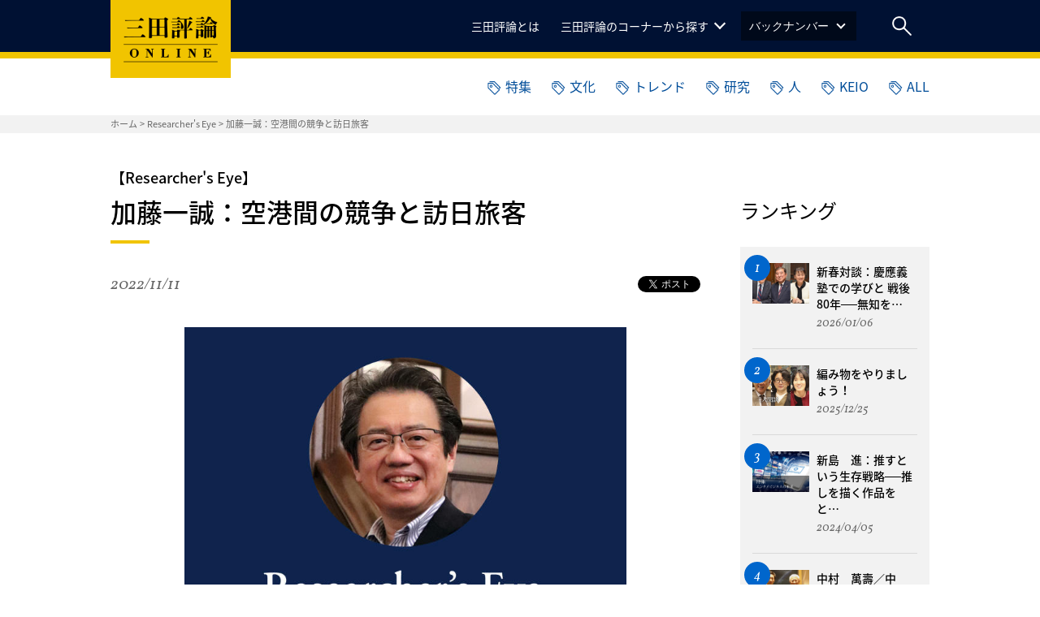

--- FILE ---
content_type: text/html
request_url: https://www.mita-hyoron.keio.ac.jp/researchers-eye/202211-1.html
body_size: 5518
content:
<!DOCTYPE html>
<html class="device-pc" lang="ja">
  <head>
    <meta charset="UTF-8">
    <title>加藤一誠：空港間の競争と訪日旅客｜Researcher's Eye｜三田評論ONLINE</title>
    <meta name="description" content="慶應義塾が発行する『三田評論』のオンラインサイト。学内外の豊富な執筆陣による幅広い知見、時宜に適した多彩なテーマによる記事を配信します。">
    <meta name="keywords" content="三田評論ONLINE,三田評論オンライン,三田評論,みたひょうろん,mitahyoron,慶應義塾大学,慶応義塾,慶大,Keio University">
    <meta http-equiv="X-UA-Compatible" content="IE=edge">
    <meta name="viewport" content="width=device-width,initial-scale=1">
    <meta property="og:title" content="加藤一誠：空港間の競争と訪日旅客｜Researcher's Eye｜三田評論ONLINE">
    <meta property="og:type" content="article">
    <meta property="og:description" content="コロナ前、訪日旅客で沸いていた。そもそも、なぜ、わが国に多くの外国人がやってきたのだろうか？　まず、観光地が多く、清潔でサービスの質が高く、しかも、物価が安い、というのが理由であろう。何よりも、アジ…">
    <meta property="og:url" content="https://www.mita-hyoron.keio.ac.jp/researchers-eye/202211-1.html">
    <meta property="og:image" content="https://www.mita-hyoron.keio.ac.jp/researchers-eye/files/2022/10/30/resercherseye2211001_1.jpg">
    <meta property="og:site_name" content="三田評論">
    <meta name="twitter:card" content="summary">
    <meta name="twitter:site" content="三田評論">
    <meta name="twitter:title" content="加藤一誠：空港間の競争と訪日旅客｜Researcher's Eye｜三田評論ONLINE">
    <meta name="twitter:description" content="コロナ前、訪日旅客で沸いていた。そもそも、なぜ、わが国に多くの外国人がやってきたのだろうか？　まず、観光地が多く、清潔でサービスの質が高く、しかも、物価が安い、というのが理由であろう。何よりも、アジ…">
    <meta name="twitter:url" content="https://www.mita-hyoron.keio.ac.jp/researchers-eye/202211-1.html">
    <meta name="twitter:image" content="https://www.mita-hyoron.keio.ac.jp/researchers-eye/files/2022/10/30/resercherseye2211001_1.jpg">
    <link rel="icon" type="image/x-icon" href="../favicon.ico">
    <link rel="Shortcut Icon" type="image/x-icon" href="../favicon.ico">
    <link rel="shortcut icon" type="image/vnd.microsoft.icon" href="../favicon.ico">
    <link rel="stylesheet" href="//cloud.typography.com/6823094/7703952/css/fonts.css">
    <link href="https://fonts.googleapis.com/css?family=Vollkorn:400i" rel="stylesheet">
    <link rel="stylesheet" href="../assets/css/style.css">
    <script src="../assets/js/app.js"></script>
    <style>img {
  pointer-events: none;
}</style>
  </head>
  <body id="body"class="pages-detail">
    <div id="fb-root"></div><script>(function(d, s, id) {
     var js, fjs = d.getElementsByTagName(s)[0];
     if (d.getElementById(id)) return;
     js = d.createElement(s); js.id = id;
     js.src = 'https://connect.facebook.net/ja_JP/sdk.js#xfbml=1&version=v3.0';
     fjs.parentNode.insertBefore(js, fjs);
    }(document, 'script', 'facebook-jssdk'));</script>
    <script async src="https://platform.twitter.com/widgets.js" charset="UTF-8"></script>
    <header class="header">
      <div class="headerTop">
        <div class="headerInner">
          <h1 class="headerTitle"><a href="../index.html"><img src="../assets/imgs/logo.png" alt="三田評論ONLINE"></a></h1>
          <div class="headerMenu">
            <div class="headerMenuOuter">
              <div class="headerMenuInner"></div>
            </div>
          </div>
          <div class="headerSearch">
            <div class="headerSearchInner"><span class="i-search"></span></div>
          </div>
          <div class="headerBody">
            <nav>
              <ul class="headerCatList js-headerCategory">
                    <li class="headerCatItem"><a class="headerCatLink" href="../category/all/index.html"><span class="i-cat"></span>ALL</a></li>
              </ul>
              <ul class="headerMainList">
                <li class="headerMainItem"><a class="headerMainLink" href="../mita-hyoron/index.html">三田評論とは</a></li>
                <li class="headerMainItem">
                  <div class="headerCornerBtn">三田評論のコーナーから探す</div>
                  <div class="headerCornerBody">
                    <div class="headerCornerList js-headerCorner"></div>
                  </div>
                </li>
                <li class="headerMainItem">
                  <div class="headerBacknumberBtn">
                    <select class="js-headerBacknumber">
                      <option value="">バックナンバー</option>
                    </select>
                  </div>
                </li>
              </ul>
            </nav>
            <div class="headerSearchInput">
              <form id="cse-search-box" action="../search/index.html" method="get">
                <input type="hidden" name="cx" value="013721039642362299907:3nbrnjbk2ek">
              <input type="hidden" name="cof" value="FORID:9">
                <input type="hidden" name="ie" value="UTF-8"><span class="headerSearchInputTextWrap">
                  <input class="headerSearchInputText" type="text" placeholder="キーワードを入力" name="q"><span class="headerSearchInputDelete"><span class="i-delete"></span></span></span>
              </form>
            </div>
          </div>
        </div>
      </div>
      <div class="headerBottom">
        <div class="headerInner u-hideSp">
          <ul class="catList u-txR js-headerCategory2">
            <li class="catItem"><a class="catLink" href="../category/all/index.html"><span class="i-cat -blue"></span>ALL</a></li>
          </ul>
        </div>
      </div>
      <div class="headerBg"></div>
    </header>
    <div class="wrap">
      
      <div class="breadcrumb u-hideSp">
        <ul class="breadcrumbList">
          <li class="breadcrumbItem"><a class="breadcrumbLink" href="../index.html">ホーム</a></li>
          
          <li class="breadcrumbItem"><a class="breadcrumbLink" href="index.html">Researcher's Eye</a></li>
          <li class="breadcrumbItem">加藤一誠：空港間の競争と訪日旅客</li>
          
        
        </ul>
      </div>
      <div class="inner">
        
        <div class="sectionMain">
          <div class="content">
                        <div class="detail">
              <section>
                <header class="detailHeader">
                  <h1 class="heading2 u-mt0Sp"><span class="heading2Sub">【Researcher's Eye】</span><br>加藤一誠：空港間の競争と訪日旅客</h1>
                  <div class="dateBox">
                    <p class="dateText vollkorn">2022/11/11</p>
                    <ul class="snsList">
                      <li class="snsItem -fb"><div class="fb-share-button" data-layout="button_count"></div></li>
                      <li class="snsItem -tw"><a href="https://twitter.com/share" class="twitter-share-button">Tweet</a></li>
                    </ul>
                  </div>
                </header>
                <div class="detailInner linkWrap">
                  
                  <div class="detailImage -sizeM">
                            <img src="/researchers-eye/files/2022/10/30/resercherseye2211001_2.jpg" alt="">
                            </div>
                        <ul class="commentList">
                          <li class="commentItem">
                            <div class="commentBody">
                                  <p class="commentName">加藤 一誠<span class="commentKana">（かとう　かずせい）</span></p>
                                <div class="commentDesc"><p>慶應義塾大学商学部教授<br />専門分野／交通経済・交通政策</p></div>
                            </div>
                          </li>
                        </ul>
                            <div class="detailText">
                              <p>コロナ前、訪日旅客で沸いていた。そもそも、なぜ、わが国に多くの外国人がやってきたのだろうか？　まず、観光地が多く、清潔でサービスの質が高く、しかも、物価が安い、というのが理由であろう。何よりも、アジア諸国が豊かになったことが大きい。所得が伸びて旅行に出かける人が増えた。</p>
<p>コロナ前の特徴に、国際線の増えた羽田は別として、地方空港における入国者の増加がある。成田空港がシェアを落とした分、関西、那覇などの首都圏以外の空港のシェアが伸びた。そして、訪日旅客のうちおよそ8割は海外航空会社が担い、ANAやJALなど本邦航空会社のシェアは2割弱にすぎなかったのも特徴である。</p>
<p>誘致の現場はもう少し生臭い。背後には、県や空港関係者の「努力」がある。誘致関係者は海外の商談会に行き、自県を海外の旅行会社や航空会社に売り込む。商談会のあと、個別に交渉し、「インセンティブ」と呼ばれる誘致条件を話し合う。内容は定期便とチャーター便では異なるが、宿泊補助、着陸料をはじめとする空港使用料の割引から、旅行造成支援、空港バスの運行支援などさまざまである。海外旅行会社や外国航空会社は「つわもの」で、各県と個別に交渉し、有利な条件を引き出す。</p>
<p>商談が成立すると、空港に訪日客が押し寄せる。しかし、インセンティブを止めると、訪日客は消えた。金の切れ目が縁の切れ目である。しかも、インセンティブの値上がりも激しかった。県が協力して交渉すればよいのだが、県間協力は言うは易し行うは難し、なのである。</p>
<p>そもそも、私がなぜ、このようなことに関心を持っているのか。交通インフラは維持管理しながら、賢く使うことが求められている。それに関連し、いま、グループで研究を進めているのが「近隣効果」の分析である。大規模空港を除いたインセンティブ競争は分析でも再現され、地方の近隣空港同士が競争していることがわかっている。</p>
<p>インセンティブは海外へのお金の移転であり、その段階では雇用は生まない。旅客は確実に消費で金を落とし、その金額ゆえ、この政策が是認されるが、長期的視点も政策の比較も不十分である。協力ゲームにするためのしくみづくりに動く地域もあると聞く。その動きに期待している。</p>
                            </div>
                            <div class="detailText">
                              <p>※所属・職名等は本誌発刊当時のものです。</p>
                            </div>

                  
                  
                  
                  <div class="paging">
                    <ul class="pagingList">
                    
                  
                  
                      <li class="pagingItem -active"><span class="pagingLink vollkorn">1</span></li>
                  
                  
                    
                    </ul>
                  </div>
                  
                  
                  <div class="tableWrap">
                    <table class="table01">
                      <tbody>
                        <tr>
                          <th>カテゴリ</th>
                          <td><ul class="catList">
                            <li class="catItem"><a class="catLink" href="../category/research/index.html"><span class="i-cat -blue"></span>研究</a></li>
                          </ul>
                          </td>
                        </tr>
                        <tr>
                          <th>三田評論のコーナー</th>
                          <td>
                            <ul class="cornerList">
                              <li class="cornerItem"><a class="cornerLink" href="index.html"><span class="i-book -blue"></span>Researcher's Eye</a></li>
                              <li class="cornerItem u-ml0Sp"><a class="cornerLink" href="../backnumber/index.html?y=2022&m=11"><span class="i-book -blue"></span>2022年11月号一覧</a></li>
                            </ul>
                          </td>
                        </tr>
                      </tbody>
                    </table>
                  </div>
                  <p class="detailLinkWrap u-txR"><a class="detailLink" href="https://www.keio-up.co.jp/mita/2022011/" target="_blank">本誌を購入する</a></p>
                </div>
              </section>
              <section>
                <h2 class="heading1">関連コンテンツ</h2>
                <div class="js-relatedPosts" data-cat="研究" data-id="132993"></div>
              </section>
              <section>
                <h2 class="heading1">最新記事</h2>
                <div class="js-latestPosts"></div>
              </section>
            </div>
          </div>
          <div class="sidebar">
            <aside>
              <h2 class="heading1">ランキング</h2>
              <div class="js-sidebarRanking"></div>
                          
              <h2 class="heading1">おすすめ</h2>
              <div class="js-sidebarRecommend"></div>
              
              <h2 class="heading1">最新号</h2>
              <div class="sideLatest js-sidebarLatest"></div>
              <ul class="sideSnsList">
                <li class="sideSnsItem -tw"><a class="sideSnsLink" href="https://www.facebook.com/mitahyoron/" target="_blank"><img src="../files/2018/9/7/icon_facebook.jpg" alt="facebook"></a></li>
                <li class="sideSnsItem -tw"><a class="sideSnsLink" href="https://twitter.com/mita_hyoron" target="_blank"><img src="../assets/imgs/icon_twitter.jpg" alt="twitter"></a></li>
              </ul>
            </aside>
          </div>
        </div>
      </div>
      <div class="inner">
        <div class="pageTop"><a class="link vollkorn" href="#">Page Top</a></div>
      </div>
    </div>
    <footer class="footer">
      <div class="footerInner linkWrap">
        <div class="footerTop">
          <div class="footerImage"><a href="https://www.keio.ac.jp/ja/" target="_blank"><img src="../assets/imgs/footer_title_01.png" alt="慶應義塾 Keio University"></a></div>
          <ul class="footerList">
            <li class="footerItem"><a class="footerLink" href="../about-this-site/index.html">このサイトについて</a></li>
            <li class="footerItem"><a class="footerLink" href="https://www.keio.ac.jp/ja/privacy-policy/" target="_blank">個人情報の取り扱い<span class="i-blank"></span></a></li>
            <li class="footerItem"><a class="footerLink" href="../about-this-site/index.html#contact">お問い合わせ<!--<span class="i-blank"></span>--></a></li>
          </ul>
        </div>
        <p class="copyRight"><small>Copyright &copy; Keio University. All rights reserved.</small></p>
      </div>
    </footer>
    <!-- Global site tag (gtag.js) - Google Analytics -->
    <script async src="https://www.googletagmanager.com/gtag/js?id=UA-121107266-1"></script>
    <script>
      window.dataLayer = window.dataLayer || [];
      function gtag(){dataLayer.push(arguments);}
      gtag('js', new Date());
      gtag('config', 'UA-121107266-1');
    </script>
  </body>
</html>


--- FILE ---
content_type: text/css
request_url: https://www.mita-hyoron.keio.ac.jp/assets/css/style.css
body_size: 18634
content:
@charset 'utf-8';
/* use npm version */
/*! normalize.css v7.0.0 | MIT License | github.com/necolas/normalize.css */

/* Document
   ========================================================================== */

/**
 * 1. Correct the line height in all browsers.
 * 2. Prevent adjustments of font size after orientation changes in
 *    IE on Windows Phone and in iOS.
 */

html {
  line-height: 1.15; /* 1 */
  -ms-text-size-adjust: 100%; /* 2 */
  -webkit-text-size-adjust: 100%; /* 2 */
}

/* Sections
   ========================================================================== */

/**
 * Remove the margin in all browsers (opinionated).
 */

body {
  margin: 0;
}

/**
 * Add the correct display in IE 9-.
 */

article,
aside,
footer,
header,
nav,
section {
  display: block;
}

/**
 * Correct the font size and margin on `h1` elements within `section` and
 * `article` contexts in Chrome, Firefox, and Safari.
 */

h1 {
  font-size: 2em;
  margin: 0.67em 0;
}

/* Grouping content
   ========================================================================== */

/**
 * Add the correct display in IE 9-.
 * 1. Add the correct display in IE.
 */

figcaption,
figure,
main { /* 1 */
  display: block;
}

/**
 * Add the correct margin in IE 8.
 */

figure {
  margin: 1em 40px;
}

/**
 * 1. Add the correct box sizing in Firefox.
 * 2. Show the overflow in Edge and IE.
 */

hr {
  box-sizing: content-box; /* 1 */
  height: 0; /* 1 */
  overflow: visible; /* 2 */
}

/**
 * 1. Correct the inheritance and scaling of font size in all browsers.
 * 2. Correct the odd `em` font sizing in all browsers.
 */

pre {
  font-family: monospace, monospace; /* 1 */
  font-size: 1em; /* 2 */
}

/* Text-level semantics
   ========================================================================== */

/**
 * 1. Remove the gray background on active links in IE 10.
 * 2. Remove gaps in links underline in iOS 8+ and Safari 8+.
 */

a {
  background-color: transparent; /* 1 */
  -webkit-text-decoration-skip: objects; /* 2 */
}

/**
 * 1. Remove the bottom border in Chrome 57- and Firefox 39-.
 * 2. Add the correct text decoration in Chrome, Edge, IE, Opera, and Safari.
 */

abbr[title] {
  border-bottom: none; /* 1 */
  text-decoration: underline; /* 2 */
  -webkit-text-decoration: underline dotted;
          text-decoration: underline dotted; /* 2 */
}

/**
 * Prevent the duplicate application of `bolder` by the next rule in Safari 6.
 */

b,
strong {
  font-weight: inherit;
}

/**
 * Add the correct font weight in Chrome, Edge, and Safari.
 */

b,
strong {
  font-weight: bolder;
}

/**
 * 1. Correct the inheritance and scaling of font size in all browsers.
 * 2. Correct the odd `em` font sizing in all browsers.
 */

code,
kbd,
samp {
  font-family: monospace, monospace; /* 1 */
  font-size: 1em; /* 2 */
}

/**
 * Add the correct font style in Android 4.3-.
 */

dfn {
  font-style: italic;
}

/**
 * Add the correct background and color in IE 9-.
 */

mark {
  background-color: #ff0;
  color: #000;
}

/**
 * Add the correct font size in all browsers.
 */

small {
  font-size: 80%;
}

/**
 * Prevent `sub` and `sup` elements from affecting the line height in
 * all browsers.
 */

sub,
sup {
  font-size: 75%;
  line-height: 0;
  position: relative;
  vertical-align: baseline;
}

sub {
  bottom: -0.25em;
}

sup {
  top: -0.5em;
}

/* Embedded content
   ========================================================================== */

/**
 * Add the correct display in IE 9-.
 */

audio,
video {
  display: inline-block;
}

/**
 * Add the correct display in iOS 4-7.
 */

audio:not([controls]) {
  display: none;
  height: 0;
}

/**
 * Remove the border on images inside links in IE 10-.
 */

img {
  border-style: none;
}

/**
 * Hide the overflow in IE.
 */

svg:not(:root) {
  overflow: hidden;
}

/* Forms
   ========================================================================== */

/**
 * 1. Change the font styles in all browsers (opinionated).
 * 2. Remove the margin in Firefox and Safari.
 */

button,
input,
optgroup,
select,
textarea {
  font-family: sans-serif; /* 1 */
  font-size: 100%; /* 1 */
  line-height: 1.15; /* 1 */
  margin: 0; /* 2 */
}

/**
 * Show the overflow in IE.
 * 1. Show the overflow in Edge.
 */

button,
input { /* 1 */
  overflow: visible;
}

/**
 * Remove the inheritance of text transform in Edge, Firefox, and IE.
 * 1. Remove the inheritance of text transform in Firefox.
 */

button,
select { /* 1 */
  text-transform: none;
}

/**
 * 1. Prevent a WebKit bug where (2) destroys native `audio` and `video`
 *    controls in Android 4.
 * 2. Correct the inability to style clickable types in iOS and Safari.
 */

button,
html [type="button"], /* 1 */
[type="reset"],
[type="submit"] {
  -webkit-appearance: button; /* 2 */
}

/**
 * Remove the inner border and padding in Firefox.
 */

button::-moz-focus-inner,
[type="button"]::-moz-focus-inner,
[type="reset"]::-moz-focus-inner,
[type="submit"]::-moz-focus-inner {
  border-style: none;
  padding: 0;
}

/**
 * Restore the focus styles unset by the previous rule.
 */

button:-moz-focusring,
[type="button"]:-moz-focusring,
[type="reset"]:-moz-focusring,
[type="submit"]:-moz-focusring {
  outline: 1px dotted ButtonText;
}

/**
 * Correct the padding in Firefox.
 */

fieldset {
  padding: 0.35em 0.75em 0.625em;
}

/**
 * 1. Correct the text wrapping in Edge and IE.
 * 2. Correct the color inheritance from `fieldset` elements in IE.
 * 3. Remove the padding so developers are not caught out when they zero out
 *    `fieldset` elements in all browsers.
 */

legend {
  box-sizing: border-box; /* 1 */
  color: inherit; /* 2 */
  display: table; /* 1 */
  max-width: 100%; /* 1 */
  padding: 0; /* 3 */
  white-space: normal; /* 1 */
}

/**
 * 1. Add the correct display in IE 9-.
 * 2. Add the correct vertical alignment in Chrome, Firefox, and Opera.
 */

progress {
  display: inline-block; /* 1 */
  vertical-align: baseline; /* 2 */
}

/**
 * Remove the default vertical scrollbar in IE.
 */

textarea {
  overflow: auto;
}

/**
 * 1. Add the correct box sizing in IE 10-.
 * 2. Remove the padding in IE 10-.
 */

[type="checkbox"],
[type="radio"] {
  box-sizing: border-box; /* 1 */
  padding: 0; /* 2 */
}

/**
 * Correct the cursor style of increment and decrement buttons in Chrome.
 */

[type="number"]::-webkit-inner-spin-button,
[type="number"]::-webkit-outer-spin-button {
  height: auto;
}

/**
 * 1. Correct the odd appearance in Chrome and Safari.
 * 2. Correct the outline style in Safari.
 */

[type="search"] {
  -webkit-appearance: textfield; /* 1 */
  outline-offset: -2px; /* 2 */
}

/**
 * Remove the inner padding and cancel buttons in Chrome and Safari on macOS.
 */

[type="search"]::-webkit-search-cancel-button,
[type="search"]::-webkit-search-decoration {
  -webkit-appearance: none;
}

/**
 * 1. Correct the inability to style clickable types in iOS and Safari.
 * 2. Change font properties to `inherit` in Safari.
 */

::-webkit-file-upload-button {
  -webkit-appearance: button; /* 1 */
  font: inherit; /* 2 */
}

/* Interactive
   ========================================================================== */

/*
 * Add the correct display in IE 9-.
 * 1. Add the correct display in Edge, IE, and Firefox.
 */

details, /* 1 */
menu {
  display: block;
}

/*
 * Add the correct display in all browsers.
 */

summary {
  display: list-item;
}

/* Scripting
   ========================================================================== */

/**
 * Add the correct display in IE 9-.
 */

canvas {
  display: inline-block;
}

/**
 * Add the correct display in IE.
 */

template {
  display: none;
}

/* Hidden
   ========================================================================== */

/**
 * Add the correct display in IE 10-.
 */

[hidden] {
  display: none;
}

html,
body,
div,
span,
object,
iframe,
h1,
h2,
h3,
h4,
h5,
h6,
p,
blockquote,
pre,
a,
abbr,
acronym,
address,
big,
cite,
code,
del,
dfn,
em,
img,
ins,
kbd,
q,
s,
samp,
small,
strike,
strong,
sub,
sup,
tt,
var,
b,
u,
i,
dl,
dt,
dd,
ol,
ul,
li,
fieldset,
form,
label,
legend,
table,
caption,
tbody,
tfoot,
thead,
tr,
th,
td,
article,
aside,
canvas,
details,
embed,
figure,
figcaption,
footer,
header,
hgroup,
menu,
nav,
output,
ruby,
section,
summary,
time,
mark,
audio,
video {
  margin: 0;
  padding: 0;
}
ol,
ul {
  list-style: none;
}
img {
  vertical-align: bottom;
  border: 0;
}
.u-txL {
  text-align: left !important;
}
.u-txC {
  text-align: center !important;
}
.u-txR {
  text-align: right !important;
}
.u-hide {
  display: none !important;
}
@media screen and (min-width: 768px) {
  .u-hidePc {
    display: none !important;
  }
}
@media screen and (max-width: 767px) {
  .u-hideSp {
    display: none !important;
  }
}
.u-wAuto {
  width: auto;
}
@media screen and (min-width: 768px) {
  .u-wAutoPc {
    width: auto;
  }
}
@media screen and (max-width: 767px) {
  .u-wAutoSp {
    width: auto;
  }
}
@media screen and (min-width: 768px) {
  .u-mt0 {
    margin-top: 0px !important;
  }
}
@media screen and (max-width: 767px) {
  .u-mt0 {
    margin-top: 0% !important;
  }
}
@media screen and (min-width: 768px) {
  .u-mr0 {
    margin-right: 0px !important;
  }
}
@media screen and (max-width: 767px) {
  .u-mr0 {
    margin-right: 0% !important;
  }
}
@media screen and (min-width: 768px) {
  .u-ml0 {
    margin-left: 0px !important;
  }
}
@media screen and (max-width: 767px) {
  .u-ml0 {
    margin-left: 0% !important;
  }
}
@media screen and (min-width: 768px) {
  .u-mb0 {
    margin-bottom: 0px !important;
  }
}
@media screen and (max-width: 767px) {
  .u-mb0 {
    margin-bottom: 0% !important;
  }
}
@media screen and (min-width: 768px) {
  .u-mt0Pc {
    margin-top: 0px !important;
  }
}
@media screen and (min-width: 768px) {
  .u-mr0Pc {
    margin-right: 0px !important;
  }
}
@media screen and (min-width: 768px) {
  .u-ml0Pc {
    margin-left: 0px !important;
  }
}
@media screen and (min-width: 768px) {
  .u-mb0Pc {
    margin-bottom: 0px !important;
  }
}
@media screen and (max-width: 767px) {
  .u-mt0Sp {
    margin-top: 0% !important;
  }
}
@media screen and (max-width: 767px) {
  .u-mr0Sp {
    margin-right: 0% !important;
  }
}
@media screen and (max-width: 767px) {
  .u-ml0Sp {
    margin-left: 0% !important;
  }
}
@media screen and (max-width: 767px) {
  .u-mb0Sp {
    margin-bottom: 0% !important;
  }
}
@media screen and (min-width: 768px) {
  .u-mt5 {
    margin-top: 5px !important;
  }
}
@media screen and (max-width: 767px) {
  .u-mt5 {
    margin-top: 0.666666666666667% !important;
  }
}
@media screen and (min-width: 768px) {
  .u-mr5 {
    margin-right: 5px !important;
  }
}
@media screen and (max-width: 767px) {
  .u-mr5 {
    margin-right: 0.666666666666667% !important;
  }
}
@media screen and (min-width: 768px) {
  .u-ml5 {
    margin-left: 5px !important;
  }
}
@media screen and (max-width: 767px) {
  .u-ml5 {
    margin-left: 0.666666666666667% !important;
  }
}
@media screen and (min-width: 768px) {
  .u-mb5 {
    margin-bottom: 5px !important;
  }
}
@media screen and (max-width: 767px) {
  .u-mb5 {
    margin-bottom: 0.666666666666667% !important;
  }
}
@media screen and (min-width: 768px) {
  .u-mt5Pc {
    margin-top: 5px !important;
  }
}
@media screen and (min-width: 768px) {
  .u-mr5Pc {
    margin-right: 5px !important;
  }
}
@media screen and (min-width: 768px) {
  .u-ml5Pc {
    margin-left: 5px !important;
  }
}
@media screen and (min-width: 768px) {
  .u-mb5Pc {
    margin-bottom: 5px !important;
  }
}
@media screen and (max-width: 767px) {
  .u-mt5Sp {
    margin-top: 0.666666666666667% !important;
  }
}
@media screen and (max-width: 767px) {
  .u-mr5Sp {
    margin-right: 0.666666666666667% !important;
  }
}
@media screen and (max-width: 767px) {
  .u-ml5Sp {
    margin-left: 0.666666666666667% !important;
  }
}
@media screen and (max-width: 767px) {
  .u-mb5Sp {
    margin-bottom: 0.666666666666667% !important;
  }
}
@media screen and (min-width: 768px) {
  .u-mt10 {
    margin-top: 10px !important;
  }
}
@media screen and (max-width: 767px) {
  .u-mt10 {
    margin-top: 1.333333333333333% !important;
  }
}
@media screen and (min-width: 768px) {
  .u-mr10 {
    margin-right: 10px !important;
  }
}
@media screen and (max-width: 767px) {
  .u-mr10 {
    margin-right: 1.333333333333333% !important;
  }
}
@media screen and (min-width: 768px) {
  .u-ml10 {
    margin-left: 10px !important;
  }
}
@media screen and (max-width: 767px) {
  .u-ml10 {
    margin-left: 1.333333333333333% !important;
  }
}
@media screen and (min-width: 768px) {
  .u-mb10 {
    margin-bottom: 10px !important;
  }
}
@media screen and (max-width: 767px) {
  .u-mb10 {
    margin-bottom: 1.333333333333333% !important;
  }
}
@media screen and (min-width: 768px) {
  .u-mt10Pc {
    margin-top: 10px !important;
  }
}
@media screen and (min-width: 768px) {
  .u-mr10Pc {
    margin-right: 10px !important;
  }
}
@media screen and (min-width: 768px) {
  .u-ml10Pc {
    margin-left: 10px !important;
  }
}
@media screen and (min-width: 768px) {
  .u-mb10Pc {
    margin-bottom: 10px !important;
  }
}
@media screen and (max-width: 767px) {
  .u-mt10Sp {
    margin-top: 1.333333333333333% !important;
  }
}
@media screen and (max-width: 767px) {
  .u-mr10Sp {
    margin-right: 1.333333333333333% !important;
  }
}
@media screen and (max-width: 767px) {
  .u-ml10Sp {
    margin-left: 1.333333333333333% !important;
  }
}
@media screen and (max-width: 767px) {
  .u-mb10Sp {
    margin-bottom: 1.333333333333333% !important;
  }
}
@media screen and (min-width: 768px) {
  .u-mt15 {
    margin-top: 15px !important;
  }
}
@media screen and (max-width: 767px) {
  .u-mt15 {
    margin-top: 2% !important;
  }
}
@media screen and (min-width: 768px) {
  .u-mr15 {
    margin-right: 15px !important;
  }
}
@media screen and (max-width: 767px) {
  .u-mr15 {
    margin-right: 2% !important;
  }
}
@media screen and (min-width: 768px) {
  .u-ml15 {
    margin-left: 15px !important;
  }
}
@media screen and (max-width: 767px) {
  .u-ml15 {
    margin-left: 2% !important;
  }
}
@media screen and (min-width: 768px) {
  .u-mb15 {
    margin-bottom: 15px !important;
  }
}
@media screen and (max-width: 767px) {
  .u-mb15 {
    margin-bottom: 2% !important;
  }
}
@media screen and (min-width: 768px) {
  .u-mt15Pc {
    margin-top: 15px !important;
  }
}
@media screen and (min-width: 768px) {
  .u-mr15Pc {
    margin-right: 15px !important;
  }
}
@media screen and (min-width: 768px) {
  .u-ml15Pc {
    margin-left: 15px !important;
  }
}
@media screen and (min-width: 768px) {
  .u-mb15Pc {
    margin-bottom: 15px !important;
  }
}
@media screen and (max-width: 767px) {
  .u-mt15Sp {
    margin-top: 2% !important;
  }
}
@media screen and (max-width: 767px) {
  .u-mr15Sp {
    margin-right: 2% !important;
  }
}
@media screen and (max-width: 767px) {
  .u-ml15Sp {
    margin-left: 2% !important;
  }
}
@media screen and (max-width: 767px) {
  .u-mb15Sp {
    margin-bottom: 2% !important;
  }
}
@media screen and (min-width: 768px) {
  .u-mt20 {
    margin-top: 20px !important;
  }
}
@media screen and (max-width: 767px) {
  .u-mt20 {
    margin-top: 2.666666666666667% !important;
  }
}
@media screen and (min-width: 768px) {
  .u-mr20 {
    margin-right: 20px !important;
  }
}
@media screen and (max-width: 767px) {
  .u-mr20 {
    margin-right: 2.666666666666667% !important;
  }
}
@media screen and (min-width: 768px) {
  .u-ml20 {
    margin-left: 20px !important;
  }
}
@media screen and (max-width: 767px) {
  .u-ml20 {
    margin-left: 2.666666666666667% !important;
  }
}
@media screen and (min-width: 768px) {
  .u-mb20 {
    margin-bottom: 20px !important;
  }
}
@media screen and (max-width: 767px) {
  .u-mb20 {
    margin-bottom: 2.666666666666667% !important;
  }
}
@media screen and (min-width: 768px) {
  .u-mt20Pc {
    margin-top: 20px !important;
  }
}
@media screen and (min-width: 768px) {
  .u-mr20Pc {
    margin-right: 20px !important;
  }
}
@media screen and (min-width: 768px) {
  .u-ml20Pc {
    margin-left: 20px !important;
  }
}
@media screen and (min-width: 768px) {
  .u-mb20Pc {
    margin-bottom: 20px !important;
  }
}
@media screen and (max-width: 767px) {
  .u-mt20Sp {
    margin-top: 2.666666666666667% !important;
  }
}
@media screen and (max-width: 767px) {
  .u-mr20Sp {
    margin-right: 2.666666666666667% !important;
  }
}
@media screen and (max-width: 767px) {
  .u-ml20Sp {
    margin-left: 2.666666666666667% !important;
  }
}
@media screen and (max-width: 767px) {
  .u-mb20Sp {
    margin-bottom: 2.666666666666667% !important;
  }
}
@media screen and (min-width: 768px) {
  .u-mt25 {
    margin-top: 25px !important;
  }
}
@media screen and (max-width: 767px) {
  .u-mt25 {
    margin-top: 3.333333333333333% !important;
  }
}
@media screen and (min-width: 768px) {
  .u-mr25 {
    margin-right: 25px !important;
  }
}
@media screen and (max-width: 767px) {
  .u-mr25 {
    margin-right: 3.333333333333333% !important;
  }
}
@media screen and (min-width: 768px) {
  .u-ml25 {
    margin-left: 25px !important;
  }
}
@media screen and (max-width: 767px) {
  .u-ml25 {
    margin-left: 3.333333333333333% !important;
  }
}
@media screen and (min-width: 768px) {
  .u-mb25 {
    margin-bottom: 25px !important;
  }
}
@media screen and (max-width: 767px) {
  .u-mb25 {
    margin-bottom: 3.333333333333333% !important;
  }
}
@media screen and (min-width: 768px) {
  .u-mt25Pc {
    margin-top: 25px !important;
  }
}
@media screen and (min-width: 768px) {
  .u-mr25Pc {
    margin-right: 25px !important;
  }
}
@media screen and (min-width: 768px) {
  .u-ml25Pc {
    margin-left: 25px !important;
  }
}
@media screen and (min-width: 768px) {
  .u-mb25Pc {
    margin-bottom: 25px !important;
  }
}
@media screen and (max-width: 767px) {
  .u-mt25Sp {
    margin-top: 3.333333333333333% !important;
  }
}
@media screen and (max-width: 767px) {
  .u-mr25Sp {
    margin-right: 3.333333333333333% !important;
  }
}
@media screen and (max-width: 767px) {
  .u-ml25Sp {
    margin-left: 3.333333333333333% !important;
  }
}
@media screen and (max-width: 767px) {
  .u-mb25Sp {
    margin-bottom: 3.333333333333333% !important;
  }
}
@media screen and (min-width: 768px) {
  .u-mt30 {
    margin-top: 30px !important;
  }
}
@media screen and (max-width: 767px) {
  .u-mt30 {
    margin-top: 4% !important;
  }
}
@media screen and (min-width: 768px) {
  .u-mr30 {
    margin-right: 30px !important;
  }
}
@media screen and (max-width: 767px) {
  .u-mr30 {
    margin-right: 4% !important;
  }
}
@media screen and (min-width: 768px) {
  .u-ml30 {
    margin-left: 30px !important;
  }
}
@media screen and (max-width: 767px) {
  .u-ml30 {
    margin-left: 4% !important;
  }
}
@media screen and (min-width: 768px) {
  .u-mb30 {
    margin-bottom: 30px !important;
  }
}
@media screen and (max-width: 767px) {
  .u-mb30 {
    margin-bottom: 4% !important;
  }
}
@media screen and (min-width: 768px) {
  .u-mt30Pc {
    margin-top: 30px !important;
  }
}
@media screen and (min-width: 768px) {
  .u-mr30Pc {
    margin-right: 30px !important;
  }
}
@media screen and (min-width: 768px) {
  .u-ml30Pc {
    margin-left: 30px !important;
  }
}
@media screen and (min-width: 768px) {
  .u-mb30Pc {
    margin-bottom: 30px !important;
  }
}
@media screen and (max-width: 767px) {
  .u-mt30Sp {
    margin-top: 4% !important;
  }
}
@media screen and (max-width: 767px) {
  .u-mr30Sp {
    margin-right: 4% !important;
  }
}
@media screen and (max-width: 767px) {
  .u-ml30Sp {
    margin-left: 4% !important;
  }
}
@media screen and (max-width: 767px) {
  .u-mb30Sp {
    margin-bottom: 4% !important;
  }
}
@media screen and (min-width: 768px) {
  .u-mt35 {
    margin-top: 35px !important;
  }
}
@media screen and (max-width: 767px) {
  .u-mt35 {
    margin-top: 4.666666666666667% !important;
  }
}
@media screen and (min-width: 768px) {
  .u-mr35 {
    margin-right: 35px !important;
  }
}
@media screen and (max-width: 767px) {
  .u-mr35 {
    margin-right: 4.666666666666667% !important;
  }
}
@media screen and (min-width: 768px) {
  .u-ml35 {
    margin-left: 35px !important;
  }
}
@media screen and (max-width: 767px) {
  .u-ml35 {
    margin-left: 4.666666666666667% !important;
  }
}
@media screen and (min-width: 768px) {
  .u-mb35 {
    margin-bottom: 35px !important;
  }
}
@media screen and (max-width: 767px) {
  .u-mb35 {
    margin-bottom: 4.666666666666667% !important;
  }
}
@media screen and (min-width: 768px) {
  .u-mt35Pc {
    margin-top: 35px !important;
  }
}
@media screen and (min-width: 768px) {
  .u-mr35Pc {
    margin-right: 35px !important;
  }
}
@media screen and (min-width: 768px) {
  .u-ml35Pc {
    margin-left: 35px !important;
  }
}
@media screen and (min-width: 768px) {
  .u-mb35Pc {
    margin-bottom: 35px !important;
  }
}
@media screen and (max-width: 767px) {
  .u-mt35Sp {
    margin-top: 4.666666666666667% !important;
  }
}
@media screen and (max-width: 767px) {
  .u-mr35Sp {
    margin-right: 4.666666666666667% !important;
  }
}
@media screen and (max-width: 767px) {
  .u-ml35Sp {
    margin-left: 4.666666666666667% !important;
  }
}
@media screen and (max-width: 767px) {
  .u-mb35Sp {
    margin-bottom: 4.666666666666667% !important;
  }
}
@media screen and (min-width: 768px) {
  .u-mt40 {
    margin-top: 40px !important;
  }
}
@media screen and (max-width: 767px) {
  .u-mt40 {
    margin-top: 5.333333333333334% !important;
  }
}
@media screen and (min-width: 768px) {
  .u-mr40 {
    margin-right: 40px !important;
  }
}
@media screen and (max-width: 767px) {
  .u-mr40 {
    margin-right: 5.333333333333334% !important;
  }
}
@media screen and (min-width: 768px) {
  .u-ml40 {
    margin-left: 40px !important;
  }
}
@media screen and (max-width: 767px) {
  .u-ml40 {
    margin-left: 5.333333333333334% !important;
  }
}
@media screen and (min-width: 768px) {
  .u-mb40 {
    margin-bottom: 40px !important;
  }
}
@media screen and (max-width: 767px) {
  .u-mb40 {
    margin-bottom: 5.333333333333334% !important;
  }
}
@media screen and (min-width: 768px) {
  .u-mt40Pc {
    margin-top: 40px !important;
  }
}
@media screen and (min-width: 768px) {
  .u-mr40Pc {
    margin-right: 40px !important;
  }
}
@media screen and (min-width: 768px) {
  .u-ml40Pc {
    margin-left: 40px !important;
  }
}
@media screen and (min-width: 768px) {
  .u-mb40Pc {
    margin-bottom: 40px !important;
  }
}
@media screen and (max-width: 767px) {
  .u-mt40Sp {
    margin-top: 5.333333333333334% !important;
  }
}
@media screen and (max-width: 767px) {
  .u-mr40Sp {
    margin-right: 5.333333333333334% !important;
  }
}
@media screen and (max-width: 767px) {
  .u-ml40Sp {
    margin-left: 5.333333333333334% !important;
  }
}
@media screen and (max-width: 767px) {
  .u-mb40Sp {
    margin-bottom: 5.333333333333334% !important;
  }
}
@media screen and (min-width: 768px) {
  .u-mt45 {
    margin-top: 45px !important;
  }
}
@media screen and (max-width: 767px) {
  .u-mt45 {
    margin-top: 6% !important;
  }
}
@media screen and (min-width: 768px) {
  .u-mr45 {
    margin-right: 45px !important;
  }
}
@media screen and (max-width: 767px) {
  .u-mr45 {
    margin-right: 6% !important;
  }
}
@media screen and (min-width: 768px) {
  .u-ml45 {
    margin-left: 45px !important;
  }
}
@media screen and (max-width: 767px) {
  .u-ml45 {
    margin-left: 6% !important;
  }
}
@media screen and (min-width: 768px) {
  .u-mb45 {
    margin-bottom: 45px !important;
  }
}
@media screen and (max-width: 767px) {
  .u-mb45 {
    margin-bottom: 6% !important;
  }
}
@media screen and (min-width: 768px) {
  .u-mt45Pc {
    margin-top: 45px !important;
  }
}
@media screen and (min-width: 768px) {
  .u-mr45Pc {
    margin-right: 45px !important;
  }
}
@media screen and (min-width: 768px) {
  .u-ml45Pc {
    margin-left: 45px !important;
  }
}
@media screen and (min-width: 768px) {
  .u-mb45Pc {
    margin-bottom: 45px !important;
  }
}
@media screen and (max-width: 767px) {
  .u-mt45Sp {
    margin-top: 6% !important;
  }
}
@media screen and (max-width: 767px) {
  .u-mr45Sp {
    margin-right: 6% !important;
  }
}
@media screen and (max-width: 767px) {
  .u-ml45Sp {
    margin-left: 6% !important;
  }
}
@media screen and (max-width: 767px) {
  .u-mb45Sp {
    margin-bottom: 6% !important;
  }
}
@media screen and (min-width: 768px) {
  .u-mt50 {
    margin-top: 50px !important;
  }
}
@media screen and (max-width: 767px) {
  .u-mt50 {
    margin-top: 6.666666666666667% !important;
  }
}
@media screen and (min-width: 768px) {
  .u-mr50 {
    margin-right: 50px !important;
  }
}
@media screen and (max-width: 767px) {
  .u-mr50 {
    margin-right: 6.666666666666667% !important;
  }
}
@media screen and (min-width: 768px) {
  .u-ml50 {
    margin-left: 50px !important;
  }
}
@media screen and (max-width: 767px) {
  .u-ml50 {
    margin-left: 6.666666666666667% !important;
  }
}
@media screen and (min-width: 768px) {
  .u-mb50 {
    margin-bottom: 50px !important;
  }
}
@media screen and (max-width: 767px) {
  .u-mb50 {
    margin-bottom: 6.666666666666667% !important;
  }
}
@media screen and (min-width: 768px) {
  .u-mt50Pc {
    margin-top: 50px !important;
  }
}
@media screen and (min-width: 768px) {
  .u-mr50Pc {
    margin-right: 50px !important;
  }
}
@media screen and (min-width: 768px) {
  .u-ml50Pc {
    margin-left: 50px !important;
  }
}
@media screen and (min-width: 768px) {
  .u-mb50Pc {
    margin-bottom: 50px !important;
  }
}
@media screen and (max-width: 767px) {
  .u-mt50Sp {
    margin-top: 6.666666666666667% !important;
  }
}
@media screen and (max-width: 767px) {
  .u-mr50Sp {
    margin-right: 6.666666666666667% !important;
  }
}
@media screen and (max-width: 767px) {
  .u-ml50Sp {
    margin-left: 6.666666666666667% !important;
  }
}
@media screen and (max-width: 767px) {
  .u-mb50Sp {
    margin-bottom: 6.666666666666667% !important;
  }
}
@media screen and (min-width: 768px) {
  .u-mt55 {
    margin-top: 55px !important;
  }
}
@media screen and (max-width: 767px) {
  .u-mt55 {
    margin-top: 7.333333333333333% !important;
  }
}
@media screen and (min-width: 768px) {
  .u-mr55 {
    margin-right: 55px !important;
  }
}
@media screen and (max-width: 767px) {
  .u-mr55 {
    margin-right: 7.333333333333333% !important;
  }
}
@media screen and (min-width: 768px) {
  .u-ml55 {
    margin-left: 55px !important;
  }
}
@media screen and (max-width: 767px) {
  .u-ml55 {
    margin-left: 7.333333333333333% !important;
  }
}
@media screen and (min-width: 768px) {
  .u-mb55 {
    margin-bottom: 55px !important;
  }
}
@media screen and (max-width: 767px) {
  .u-mb55 {
    margin-bottom: 7.333333333333333% !important;
  }
}
@media screen and (min-width: 768px) {
  .u-mt55Pc {
    margin-top: 55px !important;
  }
}
@media screen and (min-width: 768px) {
  .u-mr55Pc {
    margin-right: 55px !important;
  }
}
@media screen and (min-width: 768px) {
  .u-ml55Pc {
    margin-left: 55px !important;
  }
}
@media screen and (min-width: 768px) {
  .u-mb55Pc {
    margin-bottom: 55px !important;
  }
}
@media screen and (max-width: 767px) {
  .u-mt55Sp {
    margin-top: 7.333333333333333% !important;
  }
}
@media screen and (max-width: 767px) {
  .u-mr55Sp {
    margin-right: 7.333333333333333% !important;
  }
}
@media screen and (max-width: 767px) {
  .u-ml55Sp {
    margin-left: 7.333333333333333% !important;
  }
}
@media screen and (max-width: 767px) {
  .u-mb55Sp {
    margin-bottom: 7.333333333333333% !important;
  }
}
@media screen and (min-width: 768px) {
  .u-mt60 {
    margin-top: 60px !important;
  }
}
@media screen and (max-width: 767px) {
  .u-mt60 {
    margin-top: 8% !important;
  }
}
@media screen and (min-width: 768px) {
  .u-mr60 {
    margin-right: 60px !important;
  }
}
@media screen and (max-width: 767px) {
  .u-mr60 {
    margin-right: 8% !important;
  }
}
@media screen and (min-width: 768px) {
  .u-ml60 {
    margin-left: 60px !important;
  }
}
@media screen and (max-width: 767px) {
  .u-ml60 {
    margin-left: 8% !important;
  }
}
@media screen and (min-width: 768px) {
  .u-mb60 {
    margin-bottom: 60px !important;
  }
}
@media screen and (max-width: 767px) {
  .u-mb60 {
    margin-bottom: 8% !important;
  }
}
@media screen and (min-width: 768px) {
  .u-mt60Pc {
    margin-top: 60px !important;
  }
}
@media screen and (min-width: 768px) {
  .u-mr60Pc {
    margin-right: 60px !important;
  }
}
@media screen and (min-width: 768px) {
  .u-ml60Pc {
    margin-left: 60px !important;
  }
}
@media screen and (min-width: 768px) {
  .u-mb60Pc {
    margin-bottom: 60px !important;
  }
}
@media screen and (max-width: 767px) {
  .u-mt60Sp {
    margin-top: 8% !important;
  }
}
@media screen and (max-width: 767px) {
  .u-mr60Sp {
    margin-right: 8% !important;
  }
}
@media screen and (max-width: 767px) {
  .u-ml60Sp {
    margin-left: 8% !important;
  }
}
@media screen and (max-width: 767px) {
  .u-mb60Sp {
    margin-bottom: 8% !important;
  }
}
@media screen and (min-width: 768px) {
  .u-mt65 {
    margin-top: 65px !important;
  }
}
@media screen and (max-width: 767px) {
  .u-mt65 {
    margin-top: 8.666666666666668% !important;
  }
}
@media screen and (min-width: 768px) {
  .u-mr65 {
    margin-right: 65px !important;
  }
}
@media screen and (max-width: 767px) {
  .u-mr65 {
    margin-right: 8.666666666666668% !important;
  }
}
@media screen and (min-width: 768px) {
  .u-ml65 {
    margin-left: 65px !important;
  }
}
@media screen and (max-width: 767px) {
  .u-ml65 {
    margin-left: 8.666666666666668% !important;
  }
}
@media screen and (min-width: 768px) {
  .u-mb65 {
    margin-bottom: 65px !important;
  }
}
@media screen and (max-width: 767px) {
  .u-mb65 {
    margin-bottom: 8.666666666666668% !important;
  }
}
@media screen and (min-width: 768px) {
  .u-mt65Pc {
    margin-top: 65px !important;
  }
}
@media screen and (min-width: 768px) {
  .u-mr65Pc {
    margin-right: 65px !important;
  }
}
@media screen and (min-width: 768px) {
  .u-ml65Pc {
    margin-left: 65px !important;
  }
}
@media screen and (min-width: 768px) {
  .u-mb65Pc {
    margin-bottom: 65px !important;
  }
}
@media screen and (max-width: 767px) {
  .u-mt65Sp {
    margin-top: 8.666666666666668% !important;
  }
}
@media screen and (max-width: 767px) {
  .u-mr65Sp {
    margin-right: 8.666666666666668% !important;
  }
}
@media screen and (max-width: 767px) {
  .u-ml65Sp {
    margin-left: 8.666666666666668% !important;
  }
}
@media screen and (max-width: 767px) {
  .u-mb65Sp {
    margin-bottom: 8.666666666666668% !important;
  }
}
@media screen and (min-width: 768px) {
  .u-mt70 {
    margin-top: 70px !important;
  }
}
@media screen and (max-width: 767px) {
  .u-mt70 {
    margin-top: 9.333333333333334% !important;
  }
}
@media screen and (min-width: 768px) {
  .u-mr70 {
    margin-right: 70px !important;
  }
}
@media screen and (max-width: 767px) {
  .u-mr70 {
    margin-right: 9.333333333333334% !important;
  }
}
@media screen and (min-width: 768px) {
  .u-ml70 {
    margin-left: 70px !important;
  }
}
@media screen and (max-width: 767px) {
  .u-ml70 {
    margin-left: 9.333333333333334% !important;
  }
}
@media screen and (min-width: 768px) {
  .u-mb70 {
    margin-bottom: 70px !important;
  }
}
@media screen and (max-width: 767px) {
  .u-mb70 {
    margin-bottom: 9.333333333333334% !important;
  }
}
@media screen and (min-width: 768px) {
  .u-mt70Pc {
    margin-top: 70px !important;
  }
}
@media screen and (min-width: 768px) {
  .u-mr70Pc {
    margin-right: 70px !important;
  }
}
@media screen and (min-width: 768px) {
  .u-ml70Pc {
    margin-left: 70px !important;
  }
}
@media screen and (min-width: 768px) {
  .u-mb70Pc {
    margin-bottom: 70px !important;
  }
}
@media screen and (max-width: 767px) {
  .u-mt70Sp {
    margin-top: 9.333333333333334% !important;
  }
}
@media screen and (max-width: 767px) {
  .u-mr70Sp {
    margin-right: 9.333333333333334% !important;
  }
}
@media screen and (max-width: 767px) {
  .u-ml70Sp {
    margin-left: 9.333333333333334% !important;
  }
}
@media screen and (max-width: 767px) {
  .u-mb70Sp {
    margin-bottom: 9.333333333333334% !important;
  }
}
@media screen and (min-width: 768px) {
  .u-mt75 {
    margin-top: 75px !important;
  }
}
@media screen and (max-width: 767px) {
  .u-mt75 {
    margin-top: 10% !important;
  }
}
@media screen and (min-width: 768px) {
  .u-mr75 {
    margin-right: 75px !important;
  }
}
@media screen and (max-width: 767px) {
  .u-mr75 {
    margin-right: 10% !important;
  }
}
@media screen and (min-width: 768px) {
  .u-ml75 {
    margin-left: 75px !important;
  }
}
@media screen and (max-width: 767px) {
  .u-ml75 {
    margin-left: 10% !important;
  }
}
@media screen and (min-width: 768px) {
  .u-mb75 {
    margin-bottom: 75px !important;
  }
}
@media screen and (max-width: 767px) {
  .u-mb75 {
    margin-bottom: 10% !important;
  }
}
@media screen and (min-width: 768px) {
  .u-mt75Pc {
    margin-top: 75px !important;
  }
}
@media screen and (min-width: 768px) {
  .u-mr75Pc {
    margin-right: 75px !important;
  }
}
@media screen and (min-width: 768px) {
  .u-ml75Pc {
    margin-left: 75px !important;
  }
}
@media screen and (min-width: 768px) {
  .u-mb75Pc {
    margin-bottom: 75px !important;
  }
}
@media screen and (max-width: 767px) {
  .u-mt75Sp {
    margin-top: 10% !important;
  }
}
@media screen and (max-width: 767px) {
  .u-mr75Sp {
    margin-right: 10% !important;
  }
}
@media screen and (max-width: 767px) {
  .u-ml75Sp {
    margin-left: 10% !important;
  }
}
@media screen and (max-width: 767px) {
  .u-mb75Sp {
    margin-bottom: 10% !important;
  }
}
@media screen and (min-width: 768px) {
  .u-mt80 {
    margin-top: 80px !important;
  }
}
@media screen and (max-width: 767px) {
  .u-mt80 {
    margin-top: 10.666666666666668% !important;
  }
}
@media screen and (min-width: 768px) {
  .u-mr80 {
    margin-right: 80px !important;
  }
}
@media screen and (max-width: 767px) {
  .u-mr80 {
    margin-right: 10.666666666666668% !important;
  }
}
@media screen and (min-width: 768px) {
  .u-ml80 {
    margin-left: 80px !important;
  }
}
@media screen and (max-width: 767px) {
  .u-ml80 {
    margin-left: 10.666666666666668% !important;
  }
}
@media screen and (min-width: 768px) {
  .u-mb80 {
    margin-bottom: 80px !important;
  }
}
@media screen and (max-width: 767px) {
  .u-mb80 {
    margin-bottom: 10.666666666666668% !important;
  }
}
@media screen and (min-width: 768px) {
  .u-mt80Pc {
    margin-top: 80px !important;
  }
}
@media screen and (min-width: 768px) {
  .u-mr80Pc {
    margin-right: 80px !important;
  }
}
@media screen and (min-width: 768px) {
  .u-ml80Pc {
    margin-left: 80px !important;
  }
}
@media screen and (min-width: 768px) {
  .u-mb80Pc {
    margin-bottom: 80px !important;
  }
}
@media screen and (max-width: 767px) {
  .u-mt80Sp {
    margin-top: 10.666666666666668% !important;
  }
}
@media screen and (max-width: 767px) {
  .u-mr80Sp {
    margin-right: 10.666666666666668% !important;
  }
}
@media screen and (max-width: 767px) {
  .u-ml80Sp {
    margin-left: 10.666666666666668% !important;
  }
}
@media screen and (max-width: 767px) {
  .u-mb80Sp {
    margin-bottom: 10.666666666666668% !important;
  }
}
@media screen and (min-width: 768px) {
  .u-mt85 {
    margin-top: 85px !important;
  }
}
@media screen and (max-width: 767px) {
  .u-mt85 {
    margin-top: 11.333333333333332% !important;
  }
}
@media screen and (min-width: 768px) {
  .u-mr85 {
    margin-right: 85px !important;
  }
}
@media screen and (max-width: 767px) {
  .u-mr85 {
    margin-right: 11.333333333333332% !important;
  }
}
@media screen and (min-width: 768px) {
  .u-ml85 {
    margin-left: 85px !important;
  }
}
@media screen and (max-width: 767px) {
  .u-ml85 {
    margin-left: 11.333333333333332% !important;
  }
}
@media screen and (min-width: 768px) {
  .u-mb85 {
    margin-bottom: 85px !important;
  }
}
@media screen and (max-width: 767px) {
  .u-mb85 {
    margin-bottom: 11.333333333333332% !important;
  }
}
@media screen and (min-width: 768px) {
  .u-mt85Pc {
    margin-top: 85px !important;
  }
}
@media screen and (min-width: 768px) {
  .u-mr85Pc {
    margin-right: 85px !important;
  }
}
@media screen and (min-width: 768px) {
  .u-ml85Pc {
    margin-left: 85px !important;
  }
}
@media screen and (min-width: 768px) {
  .u-mb85Pc {
    margin-bottom: 85px !important;
  }
}
@media screen and (max-width: 767px) {
  .u-mt85Sp {
    margin-top: 11.333333333333332% !important;
  }
}
@media screen and (max-width: 767px) {
  .u-mr85Sp {
    margin-right: 11.333333333333332% !important;
  }
}
@media screen and (max-width: 767px) {
  .u-ml85Sp {
    margin-left: 11.333333333333332% !important;
  }
}
@media screen and (max-width: 767px) {
  .u-mb85Sp {
    margin-bottom: 11.333333333333332% !important;
  }
}
@media screen and (min-width: 768px) {
  .u-mt90 {
    margin-top: 90px !important;
  }
}
@media screen and (max-width: 767px) {
  .u-mt90 {
    margin-top: 12% !important;
  }
}
@media screen and (min-width: 768px) {
  .u-mr90 {
    margin-right: 90px !important;
  }
}
@media screen and (max-width: 767px) {
  .u-mr90 {
    margin-right: 12% !important;
  }
}
@media screen and (min-width: 768px) {
  .u-ml90 {
    margin-left: 90px !important;
  }
}
@media screen and (max-width: 767px) {
  .u-ml90 {
    margin-left: 12% !important;
  }
}
@media screen and (min-width: 768px) {
  .u-mb90 {
    margin-bottom: 90px !important;
  }
}
@media screen and (max-width: 767px) {
  .u-mb90 {
    margin-bottom: 12% !important;
  }
}
@media screen and (min-width: 768px) {
  .u-mt90Pc {
    margin-top: 90px !important;
  }
}
@media screen and (min-width: 768px) {
  .u-mr90Pc {
    margin-right: 90px !important;
  }
}
@media screen and (min-width: 768px) {
  .u-ml90Pc {
    margin-left: 90px !important;
  }
}
@media screen and (min-width: 768px) {
  .u-mb90Pc {
    margin-bottom: 90px !important;
  }
}
@media screen and (max-width: 767px) {
  .u-mt90Sp {
    margin-top: 12% !important;
  }
}
@media screen and (max-width: 767px) {
  .u-mr90Sp {
    margin-right: 12% !important;
  }
}
@media screen and (max-width: 767px) {
  .u-ml90Sp {
    margin-left: 12% !important;
  }
}
@media screen and (max-width: 767px) {
  .u-mb90Sp {
    margin-bottom: 12% !important;
  }
}
@media screen and (min-width: 768px) {
  .u-mt95 {
    margin-top: 95px !important;
  }
}
@media screen and (max-width: 767px) {
  .u-mt95 {
    margin-top: 12.666666666666668% !important;
  }
}
@media screen and (min-width: 768px) {
  .u-mr95 {
    margin-right: 95px !important;
  }
}
@media screen and (max-width: 767px) {
  .u-mr95 {
    margin-right: 12.666666666666668% !important;
  }
}
@media screen and (min-width: 768px) {
  .u-ml95 {
    margin-left: 95px !important;
  }
}
@media screen and (max-width: 767px) {
  .u-ml95 {
    margin-left: 12.666666666666668% !important;
  }
}
@media screen and (min-width: 768px) {
  .u-mb95 {
    margin-bottom: 95px !important;
  }
}
@media screen and (max-width: 767px) {
  .u-mb95 {
    margin-bottom: 12.666666666666668% !important;
  }
}
@media screen and (min-width: 768px) {
  .u-mt95Pc {
    margin-top: 95px !important;
  }
}
@media screen and (min-width: 768px) {
  .u-mr95Pc {
    margin-right: 95px !important;
  }
}
@media screen and (min-width: 768px) {
  .u-ml95Pc {
    margin-left: 95px !important;
  }
}
@media screen and (min-width: 768px) {
  .u-mb95Pc {
    margin-bottom: 95px !important;
  }
}
@media screen and (max-width: 767px) {
  .u-mt95Sp {
    margin-top: 12.666666666666668% !important;
  }
}
@media screen and (max-width: 767px) {
  .u-mr95Sp {
    margin-right: 12.666666666666668% !important;
  }
}
@media screen and (max-width: 767px) {
  .u-ml95Sp {
    margin-left: 12.666666666666668% !important;
  }
}
@media screen and (max-width: 767px) {
  .u-mb95Sp {
    margin-bottom: 12.666666666666668% !important;
  }
}
@media screen and (min-width: 768px) {
  .u-mt100 {
    margin-top: 100px !important;
  }
}
@media screen and (max-width: 767px) {
  .u-mt100 {
    margin-top: 13.333333333333334% !important;
  }
}
@media screen and (min-width: 768px) {
  .u-mr100 {
    margin-right: 100px !important;
  }
}
@media screen and (max-width: 767px) {
  .u-mr100 {
    margin-right: 13.333333333333334% !important;
  }
}
@media screen and (min-width: 768px) {
  .u-ml100 {
    margin-left: 100px !important;
  }
}
@media screen and (max-width: 767px) {
  .u-ml100 {
    margin-left: 13.333333333333334% !important;
  }
}
@media screen and (min-width: 768px) {
  .u-mb100 {
    margin-bottom: 100px !important;
  }
}
@media screen and (max-width: 767px) {
  .u-mb100 {
    margin-bottom: 13.333333333333334% !important;
  }
}
@media screen and (min-width: 768px) {
  .u-mt100Pc {
    margin-top: 100px !important;
  }
}
@media screen and (min-width: 768px) {
  .u-mr100Pc {
    margin-right: 100px !important;
  }
}
@media screen and (min-width: 768px) {
  .u-ml100Pc {
    margin-left: 100px !important;
  }
}
@media screen and (min-width: 768px) {
  .u-mb100Pc {
    margin-bottom: 100px !important;
  }
}
@media screen and (max-width: 767px) {
  .u-mt100Sp {
    margin-top: 13.333333333333334% !important;
  }
}
@media screen and (max-width: 767px) {
  .u-mr100Sp {
    margin-right: 13.333333333333334% !important;
  }
}
@media screen and (max-width: 767px) {
  .u-ml100Sp {
    margin-left: 13.333333333333334% !important;
  }
}
@media screen and (max-width: 767px) {
  .u-mb100Sp {
    margin-bottom: 13.333333333333334% !important;
  }
}
@media screen and (min-width: 768px) {
  .u-pt0 {
    padding-top: 0px !important;
  }
}
@media screen and (max-width: 767px) {
  .u-pt0 {
    padding-top: 0% !important;
  }
}
@media screen and (min-width: 768px) {
  .u-pr0 {
    padding-right: 0px !important;
  }
}
@media screen and (max-width: 767px) {
  .u-pr0 {
    padding-right: 0% !important;
  }
}
@media screen and (min-width: 768px) {
  .u-pl0 {
    padding-left: 0px !important;
  }
}
@media screen and (max-width: 767px) {
  .u-pl0 {
    padding-left: 0% !important;
  }
}
@media screen and (min-width: 768px) {
  .u-pb0 {
    padding-bottom: 0px !important;
  }
}
@media screen and (max-width: 767px) {
  .u-pb0 {
    padding-bottom: 0% !important;
  }
}
@media screen and (min-width: 768px) {
  .u-pt0Pc {
    padding-top: 0px !important;
  }
}
@media screen and (min-width: 768px) {
  .u-pr0Pc {
    padding-right: 0px !important;
  }
}
@media screen and (min-width: 768px) {
  .u-pl0Pc {
    padding-left: 0px !important;
  }
}
@media screen and (min-width: 768px) {
  .u-pb0Pc {
    padding-bottom: 0px !important;
  }
}
@media screen and (max-width: 767px) {
  .u-pt0Sp {
    padding-top: 0% !important;
  }
}
@media screen and (max-width: 767px) {
  .u-pr0Sp {
    padding-right: 0% !important;
  }
}
@media screen and (max-width: 767px) {
  .u-pl0Sp {
    padding-left: 0% !important;
  }
}
@media screen and (max-width: 767px) {
  .u-pb0Sp {
    padding-bottom: 0% !important;
  }
}
@media screen and (min-width: 768px) {
  .u-pt5 {
    padding-top: 5px !important;
  }
}
@media screen and (max-width: 767px) {
  .u-pt5 {
    padding-top: 0.666666666666667% !important;
  }
}
@media screen and (min-width: 768px) {
  .u-pr5 {
    padding-right: 5px !important;
  }
}
@media screen and (max-width: 767px) {
  .u-pr5 {
    padding-right: 0.666666666666667% !important;
  }
}
@media screen and (min-width: 768px) {
  .u-pl5 {
    padding-left: 5px !important;
  }
}
@media screen and (max-width: 767px) {
  .u-pl5 {
    padding-left: 0.666666666666667% !important;
  }
}
@media screen and (min-width: 768px) {
  .u-pb5 {
    padding-bottom: 5px !important;
  }
}
@media screen and (max-width: 767px) {
  .u-pb5 {
    padding-bottom: 0.666666666666667% !important;
  }
}
@media screen and (min-width: 768px) {
  .u-pt5Pc {
    padding-top: 5px !important;
  }
}
@media screen and (min-width: 768px) {
  .u-pr5Pc {
    padding-right: 5px !important;
  }
}
@media screen and (min-width: 768px) {
  .u-pl5Pc {
    padding-left: 5px !important;
  }
}
@media screen and (min-width: 768px) {
  .u-pb5Pc {
    padding-bottom: 5px !important;
  }
}
@media screen and (max-width: 767px) {
  .u-pt5Sp {
    padding-top: 0.666666666666667% !important;
  }
}
@media screen and (max-width: 767px) {
  .u-pr5Sp {
    padding-right: 0.666666666666667% !important;
  }
}
@media screen and (max-width: 767px) {
  .u-pl5Sp {
    padding-left: 0.666666666666667% !important;
  }
}
@media screen and (max-width: 767px) {
  .u-pb5Sp {
    padding-bottom: 0.666666666666667% !important;
  }
}
@media screen and (min-width: 768px) {
  .u-pt10 {
    padding-top: 10px !important;
  }
}
@media screen and (max-width: 767px) {
  .u-pt10 {
    padding-top: 1.333333333333333% !important;
  }
}
@media screen and (min-width: 768px) {
  .u-pr10 {
    padding-right: 10px !important;
  }
}
@media screen and (max-width: 767px) {
  .u-pr10 {
    padding-right: 1.333333333333333% !important;
  }
}
@media screen and (min-width: 768px) {
  .u-pl10 {
    padding-left: 10px !important;
  }
}
@media screen and (max-width: 767px) {
  .u-pl10 {
    padding-left: 1.333333333333333% !important;
  }
}
@media screen and (min-width: 768px) {
  .u-pb10 {
    padding-bottom: 10px !important;
  }
}
@media screen and (max-width: 767px) {
  .u-pb10 {
    padding-bottom: 1.333333333333333% !important;
  }
}
@media screen and (min-width: 768px) {
  .u-pt10Pc {
    padding-top: 10px !important;
  }
}
@media screen and (min-width: 768px) {
  .u-pr10Pc {
    padding-right: 10px !important;
  }
}
@media screen and (min-width: 768px) {
  .u-pl10Pc {
    padding-left: 10px !important;
  }
}
@media screen and (min-width: 768px) {
  .u-pb10Pc {
    padding-bottom: 10px !important;
  }
}
@media screen and (max-width: 767px) {
  .u-pt10Sp {
    padding-top: 1.333333333333333% !important;
  }
}
@media screen and (max-width: 767px) {
  .u-pr10Sp {
    padding-right: 1.333333333333333% !important;
  }
}
@media screen and (max-width: 767px) {
  .u-pl10Sp {
    padding-left: 1.333333333333333% !important;
  }
}
@media screen and (max-width: 767px) {
  .u-pb10Sp {
    padding-bottom: 1.333333333333333% !important;
  }
}
@media screen and (min-width: 768px) {
  .u-pt15 {
    padding-top: 15px !important;
  }
}
@media screen and (max-width: 767px) {
  .u-pt15 {
    padding-top: 2% !important;
  }
}
@media screen and (min-width: 768px) {
  .u-pr15 {
    padding-right: 15px !important;
  }
}
@media screen and (max-width: 767px) {
  .u-pr15 {
    padding-right: 2% !important;
  }
}
@media screen and (min-width: 768px) {
  .u-pl15 {
    padding-left: 15px !important;
  }
}
@media screen and (max-width: 767px) {
  .u-pl15 {
    padding-left: 2% !important;
  }
}
@media screen and (min-width: 768px) {
  .u-pb15 {
    padding-bottom: 15px !important;
  }
}
@media screen and (max-width: 767px) {
  .u-pb15 {
    padding-bottom: 2% !important;
  }
}
@media screen and (min-width: 768px) {
  .u-pt15Pc {
    padding-top: 15px !important;
  }
}
@media screen and (min-width: 768px) {
  .u-pr15Pc {
    padding-right: 15px !important;
  }
}
@media screen and (min-width: 768px) {
  .u-pl15Pc {
    padding-left: 15px !important;
  }
}
@media screen and (min-width: 768px) {
  .u-pb15Pc {
    padding-bottom: 15px !important;
  }
}
@media screen and (max-width: 767px) {
  .u-pt15Sp {
    padding-top: 2% !important;
  }
}
@media screen and (max-width: 767px) {
  .u-pr15Sp {
    padding-right: 2% !important;
  }
}
@media screen and (max-width: 767px) {
  .u-pl15Sp {
    padding-left: 2% !important;
  }
}
@media screen and (max-width: 767px) {
  .u-pb15Sp {
    padding-bottom: 2% !important;
  }
}
@media screen and (min-width: 768px) {
  .u-pt20 {
    padding-top: 20px !important;
  }
}
@media screen and (max-width: 767px) {
  .u-pt20 {
    padding-top: 2.666666666666667% !important;
  }
}
@media screen and (min-width: 768px) {
  .u-pr20 {
    padding-right: 20px !important;
  }
}
@media screen and (max-width: 767px) {
  .u-pr20 {
    padding-right: 2.666666666666667% !important;
  }
}
@media screen and (min-width: 768px) {
  .u-pl20 {
    padding-left: 20px !important;
  }
}
@media screen and (max-width: 767px) {
  .u-pl20 {
    padding-left: 2.666666666666667% !important;
  }
}
@media screen and (min-width: 768px) {
  .u-pb20 {
    padding-bottom: 20px !important;
  }
}
@media screen and (max-width: 767px) {
  .u-pb20 {
    padding-bottom: 2.666666666666667% !important;
  }
}
@media screen and (min-width: 768px) {
  .u-pt20Pc {
    padding-top: 20px !important;
  }
}
@media screen and (min-width: 768px) {
  .u-pr20Pc {
    padding-right: 20px !important;
  }
}
@media screen and (min-width: 768px) {
  .u-pl20Pc {
    padding-left: 20px !important;
  }
}
@media screen and (min-width: 768px) {
  .u-pb20Pc {
    padding-bottom: 20px !important;
  }
}
@media screen and (max-width: 767px) {
  .u-pt20Sp {
    padding-top: 2.666666666666667% !important;
  }
}
@media screen and (max-width: 767px) {
  .u-pr20Sp {
    padding-right: 2.666666666666667% !important;
  }
}
@media screen and (max-width: 767px) {
  .u-pl20Sp {
    padding-left: 2.666666666666667% !important;
  }
}
@media screen and (max-width: 767px) {
  .u-pb20Sp {
    padding-bottom: 2.666666666666667% !important;
  }
}
@media screen and (min-width: 768px) {
  .u-pt25 {
    padding-top: 25px !important;
  }
}
@media screen and (max-width: 767px) {
  .u-pt25 {
    padding-top: 3.333333333333333% !important;
  }
}
@media screen and (min-width: 768px) {
  .u-pr25 {
    padding-right: 25px !important;
  }
}
@media screen and (max-width: 767px) {
  .u-pr25 {
    padding-right: 3.333333333333333% !important;
  }
}
@media screen and (min-width: 768px) {
  .u-pl25 {
    padding-left: 25px !important;
  }
}
@media screen and (max-width: 767px) {
  .u-pl25 {
    padding-left: 3.333333333333333% !important;
  }
}
@media screen and (min-width: 768px) {
  .u-pb25 {
    padding-bottom: 25px !important;
  }
}
@media screen and (max-width: 767px) {
  .u-pb25 {
    padding-bottom: 3.333333333333333% !important;
  }
}
@media screen and (min-width: 768px) {
  .u-pt25Pc {
    padding-top: 25px !important;
  }
}
@media screen and (min-width: 768px) {
  .u-pr25Pc {
    padding-right: 25px !important;
  }
}
@media screen and (min-width: 768px) {
  .u-pl25Pc {
    padding-left: 25px !important;
  }
}
@media screen and (min-width: 768px) {
  .u-pb25Pc {
    padding-bottom: 25px !important;
  }
}
@media screen and (max-width: 767px) {
  .u-pt25Sp {
    padding-top: 3.333333333333333% !important;
  }
}
@media screen and (max-width: 767px) {
  .u-pr25Sp {
    padding-right: 3.333333333333333% !important;
  }
}
@media screen and (max-width: 767px) {
  .u-pl25Sp {
    padding-left: 3.333333333333333% !important;
  }
}
@media screen and (max-width: 767px) {
  .u-pb25Sp {
    padding-bottom: 3.333333333333333% !important;
  }
}
@media screen and (min-width: 768px) {
  .u-pt30 {
    padding-top: 30px !important;
  }
}
@media screen and (max-width: 767px) {
  .u-pt30 {
    padding-top: 4% !important;
  }
}
@media screen and (min-width: 768px) {
  .u-pr30 {
    padding-right: 30px !important;
  }
}
@media screen and (max-width: 767px) {
  .u-pr30 {
    padding-right: 4% !important;
  }
}
@media screen and (min-width: 768px) {
  .u-pl30 {
    padding-left: 30px !important;
  }
}
@media screen and (max-width: 767px) {
  .u-pl30 {
    padding-left: 4% !important;
  }
}
@media screen and (min-width: 768px) {
  .u-pb30 {
    padding-bottom: 30px !important;
  }
}
@media screen and (max-width: 767px) {
  .u-pb30 {
    padding-bottom: 4% !important;
  }
}
@media screen and (min-width: 768px) {
  .u-pt30Pc {
    padding-top: 30px !important;
  }
}
@media screen and (min-width: 768px) {
  .u-pr30Pc {
    padding-right: 30px !important;
  }
}
@media screen and (min-width: 768px) {
  .u-pl30Pc {
    padding-left: 30px !important;
  }
}
@media screen and (min-width: 768px) {
  .u-pb30Pc {
    padding-bottom: 30px !important;
  }
}
@media screen and (max-width: 767px) {
  .u-pt30Sp {
    padding-top: 4% !important;
  }
}
@media screen and (max-width: 767px) {
  .u-pr30Sp {
    padding-right: 4% !important;
  }
}
@media screen and (max-width: 767px) {
  .u-pl30Sp {
    padding-left: 4% !important;
  }
}
@media screen and (max-width: 767px) {
  .u-pb30Sp {
    padding-bottom: 4% !important;
  }
}
@media screen and (min-width: 768px) {
  .u-pt35 {
    padding-top: 35px !important;
  }
}
@media screen and (max-width: 767px) {
  .u-pt35 {
    padding-top: 4.666666666666667% !important;
  }
}
@media screen and (min-width: 768px) {
  .u-pr35 {
    padding-right: 35px !important;
  }
}
@media screen and (max-width: 767px) {
  .u-pr35 {
    padding-right: 4.666666666666667% !important;
  }
}
@media screen and (min-width: 768px) {
  .u-pl35 {
    padding-left: 35px !important;
  }
}
@media screen and (max-width: 767px) {
  .u-pl35 {
    padding-left: 4.666666666666667% !important;
  }
}
@media screen and (min-width: 768px) {
  .u-pb35 {
    padding-bottom: 35px !important;
  }
}
@media screen and (max-width: 767px) {
  .u-pb35 {
    padding-bottom: 4.666666666666667% !important;
  }
}
@media screen and (min-width: 768px) {
  .u-pt35Pc {
    padding-top: 35px !important;
  }
}
@media screen and (min-width: 768px) {
  .u-pr35Pc {
    padding-right: 35px !important;
  }
}
@media screen and (min-width: 768px) {
  .u-pl35Pc {
    padding-left: 35px !important;
  }
}
@media screen and (min-width: 768px) {
  .u-pb35Pc {
    padding-bottom: 35px !important;
  }
}
@media screen and (max-width: 767px) {
  .u-pt35Sp {
    padding-top: 4.666666666666667% !important;
  }
}
@media screen and (max-width: 767px) {
  .u-pr35Sp {
    padding-right: 4.666666666666667% !important;
  }
}
@media screen and (max-width: 767px) {
  .u-pl35Sp {
    padding-left: 4.666666666666667% !important;
  }
}
@media screen and (max-width: 767px) {
  .u-pb35Sp {
    padding-bottom: 4.666666666666667% !important;
  }
}
@media screen and (min-width: 768px) {
  .u-pt40 {
    padding-top: 40px !important;
  }
}
@media screen and (max-width: 767px) {
  .u-pt40 {
    padding-top: 5.333333333333334% !important;
  }
}
@media screen and (min-width: 768px) {
  .u-pr40 {
    padding-right: 40px !important;
  }
}
@media screen and (max-width: 767px) {
  .u-pr40 {
    padding-right: 5.333333333333334% !important;
  }
}
@media screen and (min-width: 768px) {
  .u-pl40 {
    padding-left: 40px !important;
  }
}
@media screen and (max-width: 767px) {
  .u-pl40 {
    padding-left: 5.333333333333334% !important;
  }
}
@media screen and (min-width: 768px) {
  .u-pb40 {
    padding-bottom: 40px !important;
  }
}
@media screen and (max-width: 767px) {
  .u-pb40 {
    padding-bottom: 5.333333333333334% !important;
  }
}
@media screen and (min-width: 768px) {
  .u-pt40Pc {
    padding-top: 40px !important;
  }
}
@media screen and (min-width: 768px) {
  .u-pr40Pc {
    padding-right: 40px !important;
  }
}
@media screen and (min-width: 768px) {
  .u-pl40Pc {
    padding-left: 40px !important;
  }
}
@media screen and (min-width: 768px) {
  .u-pb40Pc {
    padding-bottom: 40px !important;
  }
}
@media screen and (max-width: 767px) {
  .u-pt40Sp {
    padding-top: 5.333333333333334% !important;
  }
}
@media screen and (max-width: 767px) {
  .u-pr40Sp {
    padding-right: 5.333333333333334% !important;
  }
}
@media screen and (max-width: 767px) {
  .u-pl40Sp {
    padding-left: 5.333333333333334% !important;
  }
}
@media screen and (max-width: 767px) {
  .u-pb40Sp {
    padding-bottom: 5.333333333333334% !important;
  }
}
@media screen and (min-width: 768px) {
  .u-pt45 {
    padding-top: 45px !important;
  }
}
@media screen and (max-width: 767px) {
  .u-pt45 {
    padding-top: 6% !important;
  }
}
@media screen and (min-width: 768px) {
  .u-pr45 {
    padding-right: 45px !important;
  }
}
@media screen and (max-width: 767px) {
  .u-pr45 {
    padding-right: 6% !important;
  }
}
@media screen and (min-width: 768px) {
  .u-pl45 {
    padding-left: 45px !important;
  }
}
@media screen and (max-width: 767px) {
  .u-pl45 {
    padding-left: 6% !important;
  }
}
@media screen and (min-width: 768px) {
  .u-pb45 {
    padding-bottom: 45px !important;
  }
}
@media screen and (max-width: 767px) {
  .u-pb45 {
    padding-bottom: 6% !important;
  }
}
@media screen and (min-width: 768px) {
  .u-pt45Pc {
    padding-top: 45px !important;
  }
}
@media screen and (min-width: 768px) {
  .u-pr45Pc {
    padding-right: 45px !important;
  }
}
@media screen and (min-width: 768px) {
  .u-pl45Pc {
    padding-left: 45px !important;
  }
}
@media screen and (min-width: 768px) {
  .u-pb45Pc {
    padding-bottom: 45px !important;
  }
}
@media screen and (max-width: 767px) {
  .u-pt45Sp {
    padding-top: 6% !important;
  }
}
@media screen and (max-width: 767px) {
  .u-pr45Sp {
    padding-right: 6% !important;
  }
}
@media screen and (max-width: 767px) {
  .u-pl45Sp {
    padding-left: 6% !important;
  }
}
@media screen and (max-width: 767px) {
  .u-pb45Sp {
    padding-bottom: 6% !important;
  }
}
@media screen and (min-width: 768px) {
  .u-pt50 {
    padding-top: 50px !important;
  }
}
@media screen and (max-width: 767px) {
  .u-pt50 {
    padding-top: 6.666666666666667% !important;
  }
}
@media screen and (min-width: 768px) {
  .u-pr50 {
    padding-right: 50px !important;
  }
}
@media screen and (max-width: 767px) {
  .u-pr50 {
    padding-right: 6.666666666666667% !important;
  }
}
@media screen and (min-width: 768px) {
  .u-pl50 {
    padding-left: 50px !important;
  }
}
@media screen and (max-width: 767px) {
  .u-pl50 {
    padding-left: 6.666666666666667% !important;
  }
}
@media screen and (min-width: 768px) {
  .u-pb50 {
    padding-bottom: 50px !important;
  }
}
@media screen and (max-width: 767px) {
  .u-pb50 {
    padding-bottom: 6.666666666666667% !important;
  }
}
@media screen and (min-width: 768px) {
  .u-pt50Pc {
    padding-top: 50px !important;
  }
}
@media screen and (min-width: 768px) {
  .u-pr50Pc {
    padding-right: 50px !important;
  }
}
@media screen and (min-width: 768px) {
  .u-pl50Pc {
    padding-left: 50px !important;
  }
}
@media screen and (min-width: 768px) {
  .u-pb50Pc {
    padding-bottom: 50px !important;
  }
}
@media screen and (max-width: 767px) {
  .u-pt50Sp {
    padding-top: 6.666666666666667% !important;
  }
}
@media screen and (max-width: 767px) {
  .u-pr50Sp {
    padding-right: 6.666666666666667% !important;
  }
}
@media screen and (max-width: 767px) {
  .u-pl50Sp {
    padding-left: 6.666666666666667% !important;
  }
}
@media screen and (max-width: 767px) {
  .u-pb50Sp {
    padding-bottom: 6.666666666666667% !important;
  }
}
@media screen and (min-width: 768px) {
  .u-pt55 {
    padding-top: 55px !important;
  }
}
@media screen and (max-width: 767px) {
  .u-pt55 {
    padding-top: 7.333333333333333% !important;
  }
}
@media screen and (min-width: 768px) {
  .u-pr55 {
    padding-right: 55px !important;
  }
}
@media screen and (max-width: 767px) {
  .u-pr55 {
    padding-right: 7.333333333333333% !important;
  }
}
@media screen and (min-width: 768px) {
  .u-pl55 {
    padding-left: 55px !important;
  }
}
@media screen and (max-width: 767px) {
  .u-pl55 {
    padding-left: 7.333333333333333% !important;
  }
}
@media screen and (min-width: 768px) {
  .u-pb55 {
    padding-bottom: 55px !important;
  }
}
@media screen and (max-width: 767px) {
  .u-pb55 {
    padding-bottom: 7.333333333333333% !important;
  }
}
@media screen and (min-width: 768px) {
  .u-pt55Pc {
    padding-top: 55px !important;
  }
}
@media screen and (min-width: 768px) {
  .u-pr55Pc {
    padding-right: 55px !important;
  }
}
@media screen and (min-width: 768px) {
  .u-pl55Pc {
    padding-left: 55px !important;
  }
}
@media screen and (min-width: 768px) {
  .u-pb55Pc {
    padding-bottom: 55px !important;
  }
}
@media screen and (max-width: 767px) {
  .u-pt55Sp {
    padding-top: 7.333333333333333% !important;
  }
}
@media screen and (max-width: 767px) {
  .u-pr55Sp {
    padding-right: 7.333333333333333% !important;
  }
}
@media screen and (max-width: 767px) {
  .u-pl55Sp {
    padding-left: 7.333333333333333% !important;
  }
}
@media screen and (max-width: 767px) {
  .u-pb55Sp {
    padding-bottom: 7.333333333333333% !important;
  }
}
@media screen and (min-width: 768px) {
  .u-pt60 {
    padding-top: 60px !important;
  }
}
@media screen and (max-width: 767px) {
  .u-pt60 {
    padding-top: 8% !important;
  }
}
@media screen and (min-width: 768px) {
  .u-pr60 {
    padding-right: 60px !important;
  }
}
@media screen and (max-width: 767px) {
  .u-pr60 {
    padding-right: 8% !important;
  }
}
@media screen and (min-width: 768px) {
  .u-pl60 {
    padding-left: 60px !important;
  }
}
@media screen and (max-width: 767px) {
  .u-pl60 {
    padding-left: 8% !important;
  }
}
@media screen and (min-width: 768px) {
  .u-pb60 {
    padding-bottom: 60px !important;
  }
}
@media screen and (max-width: 767px) {
  .u-pb60 {
    padding-bottom: 8% !important;
  }
}
@media screen and (min-width: 768px) {
  .u-pt60Pc {
    padding-top: 60px !important;
  }
}
@media screen and (min-width: 768px) {
  .u-pr60Pc {
    padding-right: 60px !important;
  }
}
@media screen and (min-width: 768px) {
  .u-pl60Pc {
    padding-left: 60px !important;
  }
}
@media screen and (min-width: 768px) {
  .u-pb60Pc {
    padding-bottom: 60px !important;
  }
}
@media screen and (max-width: 767px) {
  .u-pt60Sp {
    padding-top: 8% !important;
  }
}
@media screen and (max-width: 767px) {
  .u-pr60Sp {
    padding-right: 8% !important;
  }
}
@media screen and (max-width: 767px) {
  .u-pl60Sp {
    padding-left: 8% !important;
  }
}
@media screen and (max-width: 767px) {
  .u-pb60Sp {
    padding-bottom: 8% !important;
  }
}
@media screen and (min-width: 768px) {
  .u-pt65 {
    padding-top: 65px !important;
  }
}
@media screen and (max-width: 767px) {
  .u-pt65 {
    padding-top: 8.666666666666668% !important;
  }
}
@media screen and (min-width: 768px) {
  .u-pr65 {
    padding-right: 65px !important;
  }
}
@media screen and (max-width: 767px) {
  .u-pr65 {
    padding-right: 8.666666666666668% !important;
  }
}
@media screen and (min-width: 768px) {
  .u-pl65 {
    padding-left: 65px !important;
  }
}
@media screen and (max-width: 767px) {
  .u-pl65 {
    padding-left: 8.666666666666668% !important;
  }
}
@media screen and (min-width: 768px) {
  .u-pb65 {
    padding-bottom: 65px !important;
  }
}
@media screen and (max-width: 767px) {
  .u-pb65 {
    padding-bottom: 8.666666666666668% !important;
  }
}
@media screen and (min-width: 768px) {
  .u-pt65Pc {
    padding-top: 65px !important;
  }
}
@media screen and (min-width: 768px) {
  .u-pr65Pc {
    padding-right: 65px !important;
  }
}
@media screen and (min-width: 768px) {
  .u-pl65Pc {
    padding-left: 65px !important;
  }
}
@media screen and (min-width: 768px) {
  .u-pb65Pc {
    padding-bottom: 65px !important;
  }
}
@media screen and (max-width: 767px) {
  .u-pt65Sp {
    padding-top: 8.666666666666668% !important;
  }
}
@media screen and (max-width: 767px) {
  .u-pr65Sp {
    padding-right: 8.666666666666668% !important;
  }
}
@media screen and (max-width: 767px) {
  .u-pl65Sp {
    padding-left: 8.666666666666668% !important;
  }
}
@media screen and (max-width: 767px) {
  .u-pb65Sp {
    padding-bottom: 8.666666666666668% !important;
  }
}
@media screen and (min-width: 768px) {
  .u-pt70 {
    padding-top: 70px !important;
  }
}
@media screen and (max-width: 767px) {
  .u-pt70 {
    padding-top: 9.333333333333334% !important;
  }
}
@media screen and (min-width: 768px) {
  .u-pr70 {
    padding-right: 70px !important;
  }
}
@media screen and (max-width: 767px) {
  .u-pr70 {
    padding-right: 9.333333333333334% !important;
  }
}
@media screen and (min-width: 768px) {
  .u-pl70 {
    padding-left: 70px !important;
  }
}
@media screen and (max-width: 767px) {
  .u-pl70 {
    padding-left: 9.333333333333334% !important;
  }
}
@media screen and (min-width: 768px) {
  .u-pb70 {
    padding-bottom: 70px !important;
  }
}
@media screen and (max-width: 767px) {
  .u-pb70 {
    padding-bottom: 9.333333333333334% !important;
  }
}
@media screen and (min-width: 768px) {
  .u-pt70Pc {
    padding-top: 70px !important;
  }
}
@media screen and (min-width: 768px) {
  .u-pr70Pc {
    padding-right: 70px !important;
  }
}
@media screen and (min-width: 768px) {
  .u-pl70Pc {
    padding-left: 70px !important;
  }
}
@media screen and (min-width: 768px) {
  .u-pb70Pc {
    padding-bottom: 70px !important;
  }
}
@media screen and (max-width: 767px) {
  .u-pt70Sp {
    padding-top: 9.333333333333334% !important;
  }
}
@media screen and (max-width: 767px) {
  .u-pr70Sp {
    padding-right: 9.333333333333334% !important;
  }
}
@media screen and (max-width: 767px) {
  .u-pl70Sp {
    padding-left: 9.333333333333334% !important;
  }
}
@media screen and (max-width: 767px) {
  .u-pb70Sp {
    padding-bottom: 9.333333333333334% !important;
  }
}
@media screen and (min-width: 768px) {
  .u-pt75 {
    padding-top: 75px !important;
  }
}
@media screen and (max-width: 767px) {
  .u-pt75 {
    padding-top: 10% !important;
  }
}
@media screen and (min-width: 768px) {
  .u-pr75 {
    padding-right: 75px !important;
  }
}
@media screen and (max-width: 767px) {
  .u-pr75 {
    padding-right: 10% !important;
  }
}
@media screen and (min-width: 768px) {
  .u-pl75 {
    padding-left: 75px !important;
  }
}
@media screen and (max-width: 767px) {
  .u-pl75 {
    padding-left: 10% !important;
  }
}
@media screen and (min-width: 768px) {
  .u-pb75 {
    padding-bottom: 75px !important;
  }
}
@media screen and (max-width: 767px) {
  .u-pb75 {
    padding-bottom: 10% !important;
  }
}
@media screen and (min-width: 768px) {
  .u-pt75Pc {
    padding-top: 75px !important;
  }
}
@media screen and (min-width: 768px) {
  .u-pr75Pc {
    padding-right: 75px !important;
  }
}
@media screen and (min-width: 768px) {
  .u-pl75Pc {
    padding-left: 75px !important;
  }
}
@media screen and (min-width: 768px) {
  .u-pb75Pc {
    padding-bottom: 75px !important;
  }
}
@media screen and (max-width: 767px) {
  .u-pt75Sp {
    padding-top: 10% !important;
  }
}
@media screen and (max-width: 767px) {
  .u-pr75Sp {
    padding-right: 10% !important;
  }
}
@media screen and (max-width: 767px) {
  .u-pl75Sp {
    padding-left: 10% !important;
  }
}
@media screen and (max-width: 767px) {
  .u-pb75Sp {
    padding-bottom: 10% !important;
  }
}
@media screen and (min-width: 768px) {
  .u-pt80 {
    padding-top: 80px !important;
  }
}
@media screen and (max-width: 767px) {
  .u-pt80 {
    padding-top: 10.666666666666668% !important;
  }
}
@media screen and (min-width: 768px) {
  .u-pr80 {
    padding-right: 80px !important;
  }
}
@media screen and (max-width: 767px) {
  .u-pr80 {
    padding-right: 10.666666666666668% !important;
  }
}
@media screen and (min-width: 768px) {
  .u-pl80 {
    padding-left: 80px !important;
  }
}
@media screen and (max-width: 767px) {
  .u-pl80 {
    padding-left: 10.666666666666668% !important;
  }
}
@media screen and (min-width: 768px) {
  .u-pb80 {
    padding-bottom: 80px !important;
  }
}
@media screen and (max-width: 767px) {
  .u-pb80 {
    padding-bottom: 10.666666666666668% !important;
  }
}
@media screen and (min-width: 768px) {
  .u-pt80Pc {
    padding-top: 80px !important;
  }
}
@media screen and (min-width: 768px) {
  .u-pr80Pc {
    padding-right: 80px !important;
  }
}
@media screen and (min-width: 768px) {
  .u-pl80Pc {
    padding-left: 80px !important;
  }
}
@media screen and (min-width: 768px) {
  .u-pb80Pc {
    padding-bottom: 80px !important;
  }
}
@media screen and (max-width: 767px) {
  .u-pt80Sp {
    padding-top: 10.666666666666668% !important;
  }
}
@media screen and (max-width: 767px) {
  .u-pr80Sp {
    padding-right: 10.666666666666668% !important;
  }
}
@media screen and (max-width: 767px) {
  .u-pl80Sp {
    padding-left: 10.666666666666668% !important;
  }
}
@media screen and (max-width: 767px) {
  .u-pb80Sp {
    padding-bottom: 10.666666666666668% !important;
  }
}
@media screen and (min-width: 768px) {
  .u-pt85 {
    padding-top: 85px !important;
  }
}
@media screen and (max-width: 767px) {
  .u-pt85 {
    padding-top: 11.333333333333332% !important;
  }
}
@media screen and (min-width: 768px) {
  .u-pr85 {
    padding-right: 85px !important;
  }
}
@media screen and (max-width: 767px) {
  .u-pr85 {
    padding-right: 11.333333333333332% !important;
  }
}
@media screen and (min-width: 768px) {
  .u-pl85 {
    padding-left: 85px !important;
  }
}
@media screen and (max-width: 767px) {
  .u-pl85 {
    padding-left: 11.333333333333332% !important;
  }
}
@media screen and (min-width: 768px) {
  .u-pb85 {
    padding-bottom: 85px !important;
  }
}
@media screen and (max-width: 767px) {
  .u-pb85 {
    padding-bottom: 11.333333333333332% !important;
  }
}
@media screen and (min-width: 768px) {
  .u-pt85Pc {
    padding-top: 85px !important;
  }
}
@media screen and (min-width: 768px) {
  .u-pr85Pc {
    padding-right: 85px !important;
  }
}
@media screen and (min-width: 768px) {
  .u-pl85Pc {
    padding-left: 85px !important;
  }
}
@media screen and (min-width: 768px) {
  .u-pb85Pc {
    padding-bottom: 85px !important;
  }
}
@media screen and (max-width: 767px) {
  .u-pt85Sp {
    padding-top: 11.333333333333332% !important;
  }
}
@media screen and (max-width: 767px) {
  .u-pr85Sp {
    padding-right: 11.333333333333332% !important;
  }
}
@media screen and (max-width: 767px) {
  .u-pl85Sp {
    padding-left: 11.333333333333332% !important;
  }
}
@media screen and (max-width: 767px) {
  .u-pb85Sp {
    padding-bottom: 11.333333333333332% !important;
  }
}
@media screen and (min-width: 768px) {
  .u-pt90 {
    padding-top: 90px !important;
  }
}
@media screen and (max-width: 767px) {
  .u-pt90 {
    padding-top: 12% !important;
  }
}
@media screen and (min-width: 768px) {
  .u-pr90 {
    padding-right: 90px !important;
  }
}
@media screen and (max-width: 767px) {
  .u-pr90 {
    padding-right: 12% !important;
  }
}
@media screen and (min-width: 768px) {
  .u-pl90 {
    padding-left: 90px !important;
  }
}
@media screen and (max-width: 767px) {
  .u-pl90 {
    padding-left: 12% !important;
  }
}
@media screen and (min-width: 768px) {
  .u-pb90 {
    padding-bottom: 90px !important;
  }
}
@media screen and (max-width: 767px) {
  .u-pb90 {
    padding-bottom: 12% !important;
  }
}
@media screen and (min-width: 768px) {
  .u-pt90Pc {
    padding-top: 90px !important;
  }
}
@media screen and (min-width: 768px) {
  .u-pr90Pc {
    padding-right: 90px !important;
  }
}
@media screen and (min-width: 768px) {
  .u-pl90Pc {
    padding-left: 90px !important;
  }
}
@media screen and (min-width: 768px) {
  .u-pb90Pc {
    padding-bottom: 90px !important;
  }
}
@media screen and (max-width: 767px) {
  .u-pt90Sp {
    padding-top: 12% !important;
  }
}
@media screen and (max-width: 767px) {
  .u-pr90Sp {
    padding-right: 12% !important;
  }
}
@media screen and (max-width: 767px) {
  .u-pl90Sp {
    padding-left: 12% !important;
  }
}
@media screen and (max-width: 767px) {
  .u-pb90Sp {
    padding-bottom: 12% !important;
  }
}
@media screen and (min-width: 768px) {
  .u-pt95 {
    padding-top: 95px !important;
  }
}
@media screen and (max-width: 767px) {
  .u-pt95 {
    padding-top: 12.666666666666668% !important;
  }
}
@media screen and (min-width: 768px) {
  .u-pr95 {
    padding-right: 95px !important;
  }
}
@media screen and (max-width: 767px) {
  .u-pr95 {
    padding-right: 12.666666666666668% !important;
  }
}
@media screen and (min-width: 768px) {
  .u-pl95 {
    padding-left: 95px !important;
  }
}
@media screen and (max-width: 767px) {
  .u-pl95 {
    padding-left: 12.666666666666668% !important;
  }
}
@media screen and (min-width: 768px) {
  .u-pb95 {
    padding-bottom: 95px !important;
  }
}
@media screen and (max-width: 767px) {
  .u-pb95 {
    padding-bottom: 12.666666666666668% !important;
  }
}
@media screen and (min-width: 768px) {
  .u-pt95Pc {
    padding-top: 95px !important;
  }
}
@media screen and (min-width: 768px) {
  .u-pr95Pc {
    padding-right: 95px !important;
  }
}
@media screen and (min-width: 768px) {
  .u-pl95Pc {
    padding-left: 95px !important;
  }
}
@media screen and (min-width: 768px) {
  .u-pb95Pc {
    padding-bottom: 95px !important;
  }
}
@media screen and (max-width: 767px) {
  .u-pt95Sp {
    padding-top: 12.666666666666668% !important;
  }
}
@media screen and (max-width: 767px) {
  .u-pr95Sp {
    padding-right: 12.666666666666668% !important;
  }
}
@media screen and (max-width: 767px) {
  .u-pl95Sp {
    padding-left: 12.666666666666668% !important;
  }
}
@media screen and (max-width: 767px) {
  .u-pb95Sp {
    padding-bottom: 12.666666666666668% !important;
  }
}
@media screen and (min-width: 768px) {
  .u-pt100 {
    padding-top: 100px !important;
  }
}
@media screen and (max-width: 767px) {
  .u-pt100 {
    padding-top: 13.333333333333334% !important;
  }
}
@media screen and (min-width: 768px) {
  .u-pr100 {
    padding-right: 100px !important;
  }
}
@media screen and (max-width: 767px) {
  .u-pr100 {
    padding-right: 13.333333333333334% !important;
  }
}
@media screen and (min-width: 768px) {
  .u-pl100 {
    padding-left: 100px !important;
  }
}
@media screen and (max-width: 767px) {
  .u-pl100 {
    padding-left: 13.333333333333334% !important;
  }
}
@media screen and (min-width: 768px) {
  .u-pb100 {
    padding-bottom: 100px !important;
  }
}
@media screen and (max-width: 767px) {
  .u-pb100 {
    padding-bottom: 13.333333333333334% !important;
  }
}
@media screen and (min-width: 768px) {
  .u-pt100Pc {
    padding-top: 100px !important;
  }
}
@media screen and (min-width: 768px) {
  .u-pr100Pc {
    padding-right: 100px !important;
  }
}
@media screen and (min-width: 768px) {
  .u-pl100Pc {
    padding-left: 100px !important;
  }
}
@media screen and (min-width: 768px) {
  .u-pb100Pc {
    padding-bottom: 100px !important;
  }
}
@media screen and (max-width: 767px) {
  .u-pt100Sp {
    padding-top: 13.333333333333334% !important;
  }
}
@media screen and (max-width: 767px) {
  .u-pr100Sp {
    padding-right: 13.333333333333334% !important;
  }
}
@media screen and (max-width: 767px) {
  .u-pl100Sp {
    padding-left: 13.333333333333334% !important;
  }
}
@media screen and (max-width: 767px) {
  .u-pb100Sp {
    padding-bottom: 13.333333333333334% !important;
  }
}
.u-indent1 {
  padding-left: 1em !important;
  text-indent: -1em !important;
}
.u-indent2 {
  padding-left: 2em !important;
  text-indent: -2em !important;
}
.u-indent3 {
  padding-left: 3em !important;
  text-indent: -3em !important;
}
.u-indent4 {
  padding-left: 4em !important;
  text-indent: -4em !important;
}
.u-indent5 {
  padding-left: 5em !important;
  text-indent: -5em !important;
}
/* original */
html {
  font-family: "Noto Sans Japanese", Helvetica, Arial, "\30E1\30A4\30EA\30AA", Meiryo, "\30D2\30E9\30AE\30CE\89D2\30B4\20\50\72\6F\20\57\33", "Hiragino Kaku Gothic Pro", sans-serif;
  font-size: 10px;
}
body {
  font-size: 1.6rem;
}
@media screen and (max-width: 767px) {
  img {
    width: 100%;
    height: auto;
  }
}
a {
  color: #000;
  text-decoration: none;
}
.vollkorn {
  font-family: 'Vollkorn', serif;
  font-style: italic;
}
@media screen and (max-width: 767px) {
  .device-sp {
    font-size: 22px;
  }
}
@media screen and (max-width: 727px) {
  .device-sp {
    font-size: 21px;
  }
}
@media screen and (max-width: 697px) {
  .device-sp {
    font-size: 20px;
  }
}
@media screen and (max-width: 667px) {
  .device-sp {
    font-size: 19px;
  }
}
@media screen and (max-width: 637px) {
  .device-sp {
    font-size: 18px;
  }
}
@media screen and (max-width: 607px) {
  .device-sp {
    font-size: 17px;
  }
}
@media screen and (max-width: 577px) {
  .device-sp {
    font-size: 16px;
  }
}
@media screen and (max-width: 547px) {
  .device-sp {
    font-size: 15px;
  }
}
@media screen and (max-width: 517px) {
  .device-sp {
    font-size: 14px;
  }
}
@media screen and (max-width: 487px) {
  .device-sp {
    font-size: 13px;
  }
}
@media screen and (max-width: 457px) {
  .device-sp {
    font-size: 12px;
  }
}
@media screen and (max-width: 427px) {
  .device-sp {
    font-size: 11px;
  }
}
@media screen and (max-width: 397px) {
  .device-sp {
    font-size: 10px;
  }
}
@media screen and (max-width: 367px) {
  .device-sp {
    font-size: 9px;
  }
}
@font-face {
  font-family: 'Noto Sans Japanese';
  font-style: normal;
  font-weight: 100;
  src: url("//fonts.gstatic.com/ea/notosansjapanese/v6/NotoSansJP-Thin.woff2") format('woff2'), url("//fonts.gstatic.com/ea/notosansjapanese/v6/NotoSansJP-Thin.woff") format('woff'), url("//fonts.gstatic.com/ea/notosansjapanese/v6/NotoSansJP-Thin.otf") format('opentype');
}
@font-face {
  font-family: 'Noto Sans Japanese';
  font-style: normal;
  font-weight: 200;
  src: url("//fonts.gstatic.com/ea/notosansjapanese/v6/NotoSansJP-Light.woff2") format('woff2'), url("//fonts.gstatic.com/ea/notosansjapanese/v6/NotoSansJP-Light.woff") format('woff'), url("//fonts.gstatic.com/ea/notosansjapanese/v6/NotoSansJP-Light.otf") format('opentype');
}
@font-face {
  font-family: 'Noto Sans Japanese';
  font-style: normal;
  font-weight: 300;
  src: url("//fonts.gstatic.com/ea/notosansjapanese/v6/NotoSansJP-DemiLight.woff2") format('woff2'), url("//fonts.gstatic.com/ea/notosansjapanese/v6/NotoSansJP-DemiLight.woff") format('woff'), url("//fonts.gstatic.com/ea/notosansjapanese/v6/NotoSansJP-DemiLight.otf") format('opentype');
}
@font-face {
  font-family: 'Noto Sans Japanese';
  font-style: normal;
  font-weight: 400;
  src: url("//fonts.gstatic.com/ea/notosansjapanese/v6/NotoSansJP-Regular.woff2") format('woff2'), url("//fonts.gstatic.com/ea/notosansjapanese/v6/NotoSansJP-Regular.woff") format('woff'), url("//fonts.gstatic.com/ea/notosansjapanese/v6/NotoSansJP-Regular.otf") format('opentype');
}
@font-face {
  font-family: 'Noto Sans Japanese';
  font-style: normal;
  font-weight: 500;
  src: url("//fonts.gstatic.com/ea/notosansjapanese/v6/NotoSansJP-Medium.woff2") format('woff2'), url("//fonts.gstatic.com/ea/notosansjapanese/v6/NotoSansJP-Medium.woff") format('woff'), url("//fonts.gstatic.com/ea/notosansjapanese/v6/NotoSansJP-Medium.otf") format('opentype');
}
@font-face {
  font-family: 'Noto Sans Japanese';
  font-style: normal;
  font-weight: 700;
  src: url("//fonts.gstatic.com/ea/notosansjapanese/v6/NotoSansJP-Bold.woff2") format('woff2'), url("//fonts.gstatic.com/ea/notosansjapanese/v6/NotoSansJP-Bold.woff") format('woff'), url("//fonts.gstatic.com/ea/notosansjapanese/v6/NotoSansJP-Bold.otf") format('opentype');
}
.header {
  background-color: #013;
  width: 100%;
}
@media screen and (min-width: 768px) {
  .header {
    min-width: 1008px;
  }
}
.headerInner {
  position: relative;
  width: 1008px;
  margin: 0 auto;
}
@media screen and (max-width: 767px) {
  .headerInner {
    width: 100%;
  }
}
.headerTop {
  background-color: #013;
  width: 100%;
}
@media screen and (min-width: 768px) {
  .headerTop {
    border-bottom: 8px solid #f1c400;
    height: 64px;
    min-width: 1008px;
  }
}
@media screen and (max-width: 767px) {
  .headerTop {
    border-bottom: 0.6rem solid #f1c400;
    height: 4.8rem;
  }
}
.headerBottom {
  background-color: #fff;
  padding: 25px 0;
}
@media screen and (max-width: 767px) {
  .headerBottom {
    display: none;
  }
}
.headerBody {
  background-color: #013;
}
@media screen and (max-width: 767px) {
  .headerBody {
    width: 100%;
    padding: 2rem;
    box-sizing: border-box;
    position: absolute;
    left: 0;
    top: 5.4rem;
    z-index: 2;
    display: none;
  }
}
.headerBg {
  display: none;
}
.headerTitle {
  width: 148px;
  position: absolute;
  top: 0;
  left: 0;
  z-index: 3;
}
@media screen and (max-width: 767px) {
  .headerTitle {
    width: 11.1rem;
  }
}
.headerTitle img {
  width: 100%;
  height: auto;
}
.headerSearch {
  position: absolute;
  top: 0;
  right: 2px;
}
@media screen and (max-width: 767px) {
  .headerSearch {
    top: 0;
    right: 0;
  }
}
.headerSearchInner {
  display: block;
}
@media screen and (min-width: 768px) {
  .headerSearchInner {
    width: 24px;
    height: 24px;
    padding: 20px;
  }
  .headerSearchInner:hover {
    background: #004d99 !important;
  }
}
@media screen and (max-width: 767px) {
  .headerSearchInner {
    width: 1.9rem;
    height: 1.9rem;
    padding: 1.45rem;
  }
}
.headerSearchText {
  display: block;
  text-indent: -9999px;
}
.headerSearchInput {
  display: none;
}
@media screen and (min-width: 768px) {
  .headerSearchInput {
    position: absolute;
    top: 12px;
    right: 76px;
    z-index: 2;
  }
}
@media screen and (max-width: 767px) {
  .headerSearchInput {
    width: 100%;
  }
}
.headerSearchInputTextWrap {
  position: relative;
  display: block;
}
.headerSearchInputText {
  border: none;
  box-sizing: border-box;
  border-radius: 4px;
}
@media screen and (min-width: 768px) {
  .headerSearchInputText {
    width: 300px;
    padding: 10px 42px 10px 10px;
  }
}
@media screen and (max-width: 767px) {
  .headerSearchInputText {
    width: 100%;
    padding: 1.5rem 4.2rem 1.5rem 1.5rem;
  }
}
.headerSearchInputDelete {
  display: block;
  text-indent: -9999px;
  position: absolute;
  top: 50%;
  z-index: 3;
}
@media screen and (min-width: 768px) {
  .headerSearchInputDelete {
    margin-top: -10px;
    right: 10px;
  }
  .headerSearchInputDelete:hover {
    cursor: pointer;
    opacity: 0.8;
  }
}
@media screen and (max-width: 767px) {
  .headerSearchInputDelete {
    margin-top: -0.8rem;
    right: 1.5rem;
  }
}
.headerMenu {
  width: 24px;
  height: 20px;
  padding: 22px 20px;
  position: absolute;
  z-index: 1;
  top: 0;
  right: 65px;
}
@media screen and (min-width: 768px) {
  .headerMenu {
    display: none;
  }
  .headerMenu:hover {
    background-color: #004d99 !important;
    cursor: pointer;
  }
}
@media screen and (max-width: 767px) {
  .headerMenu {
    top: 0;
    right: 4.8rem;
    width: 1.6rem;
    height: 1.6rem;
    padding: 1.6rem;
  }
}
.headerMenu.-active {
  background-color: #0f244d;
}
.headerMenuOuter {
  position: relative;
}
@media screen and (min-width: 768px) {
  .headerMenuOuter {
    width: 24px;
    height: 20px;
  }
}
@media screen and (max-width: 767px) {
  .headerMenuOuter {
    width: 1.6rem;
    height: 1.6rem;
  }
}
.headerMenuOuter .headerMenuInner,
.headerMenuOuter::before,
.headerMenuOuter::after {
  content: "";
  display: block;
  width: 24px;
  height: 2px;
  position: absolute;
  z-index: 1;
  left: 0;
  background-color: #fff;
}
@media screen and (max-width: 767px) {
  .headerMenuOuter .headerMenuInner,
  .headerMenuOuter::before,
  .headerMenuOuter::after {
    width: 1.6rem;
    height: 2px;
  }
}
.headerMenuOuter::before {
  top: 0;
}
.headerMenuOuter::after {
  bottom: 0;
}
.headerMenuOuter .headerMenuInner {
  top: 50%;
  margin-top: -1px;
  background-color: #fff;
}
@media screen and (min-width: 768px) {
  .headerMainList {
    position: absolute;
    top: 0;
    right: 90px;
    font-size: 0;
  }
}
@media screen and (min-width: 768px) {
  .headerMainItem {
    margin-left: 6px;
    display: inline-block;
    vertical-align: middle;
    font-size: 1.4rem;
  }
  .headerMainItem:first-child {
    margin-left: 0;
  }
}
@media screen and (max-width: 767px) {
  .headerMainItem {
    border-bottom: 1px solid #0f244d;
  }
}
.headerMainLink {
  display: block;
  color: #fff;
}
@media screen and (min-width: 768px) {
  .headerMainLink {
    margin: 22px 0;
  }
  .headerMainLink:hover {
    text-decoration: underline;
  }
}
@media screen and (max-width: 767px) {
  .headerMainLink {
    padding: 2rem 1rem;
  }
}
.headerCatList {
  font-size: 1.6rem;
}
@media screen and (min-width: 768px) {
  .headerCatList {
    position: absolute;
    top: 64px;
    right: 0;
    padding: 16px 0 34px;
    display: none;
  }
  .headerCatList::after {
    content: "";
    clear: both;
    display: block;
  }
}
@media screen and (min-width: 768px) {
  .headerCatItem {
    float: left;
    margin-left: 25px;
  }
  .headerCatItem:first-child {
    margin-left: 0;
  }
}
@media screen and (max-width: 767px) {
  .headerCatItem {
    border-bottom: 1px solid #0f244d;
  }
}
.headerCatLink {
  display: block;
  color: #fff;
}
.headerCatLink .i-cat {
  margin-right: 5px;
}
@media screen and (min-width: 768px) {
  .headerCatLink:hover {
    text-decoration: underline;
  }
}
@media screen and (max-width: 767px) {
  .headerCatLink {
    padding: 2rem 1rem;
  }
}
@media screen and (min-width: 768px) {
  .headerCornerList {
    width: 1008px;
    position: absolute;
    top: 64px;
    left: -415px;
    padding: 28px 0 36px;
    margin: -23px 0 0 -25px;
    display: none;
    font-size: 0;
  }
}
@media screen and (max-width: 767px) {
  .headerCornerList {
    display: none;
  }
}
.headerCornerItem {
  font-size: 1.6rem;
}
@media screen and (min-width: 768px) {
  .headerCornerItem {
    display: inline-block;
    vertical-align: top;
    margin: 23px 0 0 25px;
  }
}
@media screen and (max-width: 767px) {
  .headerCornerItem {
    border-bottom: 1px solid #0f244d;
  }
}
.headerCornerLink {
  display: block;
  color: #fff;
}
.headerCornerLink .i-book {
  margin-right: 5px;
}
@media screen and (min-width: 768px) {
  .headerCornerLink:hover {
    text-decoration: underline;
  }
}
@media screen and (max-width: 767px) {
  .headerCornerLink {
    padding: 2rem 1rem;
  }
}
.headerCornerBtn,
.headerBacknumberBtn {
  color: #fff;
  position: relative;
  z-index: 1;
}
.headerCornerBtn::before,
.headerBacknumberBtn::before {
  content: "";
  display: block;
  position: absolute;
  top: 50%;
  margin-top: -8px;
  border-top: 2px solid #fff;
  border-right: 2px solid #fff;
  -webkit-transform: rotate(135deg);
      -ms-transform: rotate(135deg);
          transform: rotate(135deg);
}
.headerCornerBtn {
  padding: 24px 34px 24px 20px;
}
.headerCornerBtn::before {
  width: 8px;
  height: 8px;
  right: 15px;
}
@media screen and (max-width: 767px) {
  .headerCornerBtn::before {
    width: 0.8rem;
    height: 0.8rem;
    right: 1.2rem;
    margin-top: -0.8rem;
  }
}
@media screen and (min-width: 768px) {
  .headerCornerBtn:hover {
    cursor: pointer;
    background-color: #004d99 !important;
  }
}
@media screen and (max-width: 767px) {
  .headerCornerBtn {
    padding: 2rem 1rem;
  }
}
.headerBacknumberBtn {
  background-color: #00091a;
}
.headerBacknumberBtn::before {
  width: 6px;
  height: 6px;
  margin-top: -6px;
  right: 15px;
}
@media screen and (max-width: 767px) {
  .headerBacknumberBtn::before {
    width: 0.8rem;
    height: 0.8rem;
    right: 1.2rem;
    margin-top: -0.8rem;
  }
}
.headerBacknumberBtn select {
  padding: 10px 30px 10px 10px;
  width: 142px;
  -webkit-appearance: none;
     -moz-appearance: none;
          appearance: none;
  border: none;
  background-color: #00091a;
  color: #fff;
}
.headerBacknumberBtn select:focus {
  outline: 0;
}
@media screen and (min-width: 768px) {
  .headerBacknumberBtn select:hover {
    cursor: pointer;
  }
}
@media screen and (max-width: 767px) {
  .headerBacknumberBtn select {
    padding: 2rem 1rem;
    width: 100%;
    box-sizing: border-box;
    background-color: #0f244d;
    border-radius: 0;
  }
}
.headerBacknumberBtn select::-ms-expand {
  display: none;
}
.header.-scroll .headerTop {
  position: fixed;
  top: 0;
  left: 0;
  z-index: 100;
  border-bottom: none;
  -webkit-animation: fadeIn 0.2s ease 0s 1 normal;
          animation: fadeIn 0.2s ease 0s 1 normal;
}
@media screen and (min-width: 768px) {
  .header.-scroll .headerBottom {
    margin-top: 74px;
  }
}
.header.-scroll .headerMainList {
  display: none;
}
@media screen and (min-width: 768px) {
  .header.-scroll .headerMenu {
    display: block;
  }
}
.header.-scroll .headerTitle {
  width: 98px;
}
@media screen and (max-width: 767px) {
  .header.-scroll .headerTitle {
    width: 7.4rem;
  }
}
@media screen and (max-width: 767px) {
  .header.-scroll + .wrap {
    margin-top: 4.8rem;
  }
}
@-webkit-keyframes fadeIn {
  0% {
    opacity: 0;
  }
  100% {
    opacity: 1;
  }
}
@keyframes fadeIn {
  0% {
    opacity: 0;
  }
  100% {
    opacity: 1;
  }
}
@media screen and (max-width: 767px) {
  .header.-open .headerTop,
  .header.-search .headerTop {
    position: fixed;
    z-index: 100;
  }
}
@media screen and (max-width: 767px) {
  .header.-open .headerBody,
  .header.-search .headerBody {
    display: block;
    overflow: scroll;
  }
}
@media screen and (max-width: 767px) {
  .header.-open .headerBg,
  .header.-search .headerBg {
    display: block;
    background-color: rgba(0,0,0,0.75);
    height: 100%;
    width: 100%;
    position: fixed;
    top: 0;
    left: 0;
    z-index: 99;
  }
}
@media screen and (max-width: 767px) {
  .header.-open + .wrap,
  .header.-search + .wrap {
    padding-top: 23.466666666666665%;
  }
}
@media screen and (max-width: 767px) {
  .header.-open .headerMenu {
    background-color: #0f244d;
  }
}
.header.-search .headerSearchInner {
  background-color: #0f244d;
}
.header.-search .headerSearchInput {
  display: block;
}
.header.-search .headerMainList {
  display: none;
}
@media screen and (max-width: 767px) {
  .header.-search .headerCatList {
    display: none;
  }
}
@media screen and (min-width: 768px) {
  .header.-corner .headerTop {
    border-bottom: none;
    position: absolute;
    top: 0;
    left: 0;
    z-index: 100;
  }
  .header.-corner .headerTop::before {
    content: "";
    width: 100%;
    min-width: 1008px;
    height: 8px;
    background-color: #f1c400;
    position: absolute;
    top: 64px;
    left: 0;
    z-index: 2;
  }
  .header.-corner .headerCornerList {
    display: block;
    top: 94px;
  }
  .header.-corner .headerCornerBtn {
    background-color: #0f244d;
  }
  .header.-corner .headerCornerBtn::before {
    -webkit-transform: rotate(-45deg);
        -ms-transform: rotate(-45deg);
            transform: rotate(-45deg);
    margin-top: -2px;
  }
  .header.-corner .headerBottom {
    margin-top: 72px;
  }
}
@media screen and (max-width: 767px) {
  .header.-corner .headerCornerList {
    display: block;
  }
  .header.-corner .headerCornerBtn {
    background-color: #0f244d;
  }
  .header.-corner .headerCornerBtn::before {
    -webkit-transform: rotate(-45deg);
        -ms-transform: rotate(-45deg);
            transform: rotate(-45deg);
    margin-top: -0.2rem;
  }
}
.header.-scroll.-open .headerCatList,
.header.-scroll.-open .headerMainList {
  display: block;
}
@media screen and (min-width: 768px) {
  .header.-scroll.-open .headerMainList {
    right: 152px;
  }
}
@media screen and (min-width: 768px) {
  .header.-scroll.-open .headerMenu {
    background-color: #0f244d;
  }
}
@media screen and (max-width: 767px) {
  .header.-scroll.-open .headerBody {
    border-top: 1px solid #0f244d;
    padding-top: 0;
    top: 4.8rem;
  }
}
@media screen and (max-width: 767px) {
  .header.-scroll.-open + .wrap {
    padding-top: 9.333333333333334%;
  }
}
@media screen and (min-width: 768px) {
  .header.-scroll.-search .headerMenu {
    display: none;
  }
}
@media screen and (max-width: 767px) {
  .header.-scroll.-search .headerBody {
    border-top: 1px solid #0f244d;
    top: 4.8rem;
  }
}
@media screen and (max-width: 767px) {
  .header.-scroll.-search + .wrap {
    padding-top: 9.333333333333334%;
  }
}
@media screen and (min-width: 768px) {
  .header.-scroll.-corner .headerTop {
    position: fixed;
  }
  .header.-scroll.-corner .headerTop::before {
    display: none;
  }
}
@media screen and (min-width: 768px) {
  .header.-scroll.-corner .headerCornerList {
    top: 84px;
  }
}
@media screen and (min-width: 768px) {
  .header.-scroll.-open.-corner .headerCornerList {
    left: -355px;
  }
}
@media screen and (min-width: 768px) {
  .header.-scroll.-open.-corner .headerCatList {
    display: none;
  }
}
.footer {
  padding: 39px 0 25px;
  border-top: 1px solid #d9d9d9;
}
@media screen and (max-width: 767px) {
  .footer {
    padding: 7.866666666666666% 0 5.866666666666666%;
  }
}
@media screen and (min-width: 768px) {
  .footerInner {
    width: 1008px;
    margin: 0 auto;
  }
}
@media screen and (max-width: 767px) {
  .footerInner {
    padding: 0 4.266666666666667%;
  }
}
.footerTop::after {
  content: "";
  clear: both;
  display: block;
}
@media screen and (min-width: 768px) {
  .footerImage {
    float: left;
    width: 190px;
  }
}
.footerImage img {
  width: 100%;
  height: auto;
}
@media screen and (max-width: 767px) {
  .footerImage {
    width: 50.87463556851311%;
    margin: 0 auto 9.912536443148689%;
  }
}
.footerList {
  font-size: 0;
  margin-left: 50px;
}
@media screen and (min-width: 768px) {
  .footerList {
    float: left;
  }
}
@media screen and (max-width: 767px) {
  .footerList {
    margin-left: 0;
    text-align: center;
  }
}
.footerItem {
  display: inline-block;
  vertical-align: top;
  margin-right: 10px;
  padding-right: 10px;
  border-right: 1px solid #000;
}
.footerItem:last-child {
  margin-right: 0;
  padding-right: 0;
  border-right: none;
}
@media screen and (max-width: 767px) {
  .footerItem:last-child {
    margin-top: 3.644314868804665%;
  }
  .footerItem:nth-child(2) {
    margin-right: 0;
    padding-right: 0;
    border-right: none;
  }
}
.footerLink {
  font-size: 1.1rem;
  color: #000;
}
@media screen and (max-width: 767px) {
  .footerLink {
    font-size: 1.5rem;
  }
}
.copyRight {
  margin-top: 25px;
}
@media screen and (max-width: 767px) {
  .copyRight {
    margin-top: 6.559766763848396%;
    text-align: center;
  }
}
.copyRight small {
  font-size: 1.2rem;
}
@media screen and (min-width: 768px) {
  .sidebar {
    float: right;
    width: 233px;
  }
}
@media screen and (max-width: 767px) {
  .sidebar .i-arrow {
    vertical-align: -0.3rem;
  }
}
.sideList {
  background-color: #f2f2f2;
  padding: 20px 15px;
}
.sideList.-ranking {
  counter-reset: ranking;
}
.sideList.-ranking .sideItem {
  position: relative;
}
.sideList.-ranking .sideItem::before {
  color: #fff;
  content: counter(ranking);
  counter-increment: ranking;
  font-family: 'Vollkorn', serif;
  display: block;
  box-sizing: border-box;
  position: absolute;
  top: -10px;
  left: -10px;
  z-index: 1;
  width: 32px;
  height: 32px;
  border-radius: 50%;
  font-size: 1.6rem;
  text-align: center;
  padding: 8px;
  background-color: #06c;
}
@media screen and (max-width: 767px) {
  .sideList.-ranking .sideItem::before {
    top: -0.5em;
    left: -0.5em;
    width: 2em;
    height: 2em;
    padding: 0.5em;
  }
}
@media screen and (max-width: 767px) {
  .sideList {
    padding: 4.664723032069971%;
  }
}
.sideItem {
  border-bottom: 1px solid #d9d9d9;
  padding-bottom: 20px;
  margin-bottom: 20px;
}
.sideItem:last-child {
  padding-bottom: 0;
  margin-bottom: 0;
  border-bottom: none;
}
.sideImageLink {
  color: #000;
  font-size: 1.4rem;
  line-height: 1.428571428571429;
}
@media screen and (min-width: 768px) {
  .sideImageLink:hover .sideTitle {
    color: #004d99;
    text-decoration: underline;
  }
}
@media screen and (max-width: 767px) {
  .sideImageLink {
    font-size: 1.6rem;
  }
}
.sideImage,
.sideImageBody {
  display: inline-block;
  vertical-align: top;
}
.sideImage {
  width: 70px;
}
.sideImage img {
  width: 100%;
}
@media screen and (max-width: 767px) {
  .sideImage {
    width: 21.70418006430868%;
  }
}
.sideImageBody {
  width: 120px;
  margin-left: 9px;
}
@media screen and (max-width: 767px) {
  .sideImageBody {
    width: 73.63344051446946%;
  }
}
.sideTitle {
  font-weight: 500;
}
.sideDate {
  color: #666;
  margin-top: 5px;
}
@media screen and (max-width: 767px) {
  .sideDate {
    font-size: 1.2rem;
  }
}
.sideLatest {
  background-color: #f2f2f2;
  padding: 25px 15px;
}
@media screen and (max-width: 767px) {
  .sideLatest {
    padding: 4.664723032069971%;
  }
}
.sideLatest .btn {
  width: 100%;
  padding: 15px;
  font-size: 1.6rem;
  box-sizing: border-box;
  text-align: center;
}
@media screen and (max-width: 767px) {
  .sideLatest .btn {
    padding: 4.823151125401929%;
  }
}
.sideLatestImage {
  width: 138px;
  margin: 0 auto;
}
.sideLatestImage img {
  width: 100%;
  height: auto;
}
@media screen and (max-width: 767px) {
  .sideLatestImage {
    width: 44.37299035369775%;
  }
}
.sideSnsList {
  font-size: 0;
}
@media screen and (min-width: 768px) {
  .sideSnsList {
    text-align: right;
    margin: 40px 0;
  }
}
@media screen and (max-width: 767px) {
  .sideSnsList {
    text-align: center;
    margin: 12.861736334405144% 0 0;
  }
}
.sideSnsItem {
  display: inline-block;
  vertical-align: top;
  margin-left: 5px;
}
@media screen and (min-width: 768px) {
  .sideSnsItem {
    width: 40px;
    height: 40px;
  }
  .sideSnsItem img {
    width: 100%;
    height: auto;
  }
}
@media screen and (max-width: 767px) {
  .sideSnsItem {
    width: 4.8rem;
    height: 4.8rem;
    margin-left: 5px;
  }
}
.sideSnsLink {
  display: block;
}
@media screen and (min-width: 768px) {
  .sideSnsLink {
    -webkit-transition: opacity 0.2s ease;
    transition: opacity 0.2s ease;
  }
  .sideSnsLink:hover {
    opacity: 0.7;
  }
}
@media screen and (min-width: 768px) {
  .wrap {
    padding: 0 0 20px;
  }
}
@media screen and (max-width: 767px) {
  .wrap {
    padding: 9.333333333333334% 0 11.066666666666666%;
  }
}
@media screen and (min-width: 768px) {
  .inner {
    width: 1008px;
    margin: 0 auto;
  }
}
@media screen and (max-width: 767px) {
  .inner {
    padding: 0 4.266666666666667%;
  }
}
.sectionMain::after {
  content: "";
  clear: both;
  display: block;
}
@media screen and (min-width: 768px) {
  .content {
    float: left;
    width: 726px;
  }
}
.pageTop {
  text-align: right;
  font-size: 0;
  margin-top: 25px;
}
.pageTop a {
  display: inline-block;
  font-size: 1.4rem;
  color: #000;
  position: relative;
  padding-right: 15px;
}
.pageTop a::before {
  content: "";
  position: absolute;
  top: 50%;
  right: 0;
  margin-top: -3px;
  width: 8px;
  height: 8px;
  border-top: 1px solid #000;
  border-right: 1px solid #000;
  -webkit-transform: rotate(-45deg);
      -ms-transform: rotate(-45deg);
          transform: rotate(-45deg);
}
.detailHeader {
  margin-bottom: 40px;
}
@media screen and (max-width: 767px) {
  .detailHeader {
    margin-bottom: 5.830903790087463%;
  }
}
.detailText {
  font-size: 1.6rem;
  line-height: 2.125;
  font-weight: 300;
}
@media screen and (max-width: 767px) {
  .detailText {
    font-size: 1.5rem;
    line-height: 1.733333333333333;
  }
}
.detailText p {
  margin-bottom: 40px;
}
@media screen and (max-width: 767px) {
  .detailText p {
    margin-bottom: 8.746355685131196%;
  }
}
.detailText strong {
  font-weight: 500;
}
.detailText a {
  color: #004d99;
  display: inline !important;
}
.detailLinkWrap {
  margin-top: 25px;
}
@media screen and (max-width: 767px) {
  .detailLinkWrap {
    margin-top: 5.830903790087463%;
  }
}
.detailLinkWrap .detailLink {
  display: inline;
}
.detailLink {
  color: #004d99;
}
.detailImage {
  margin: 0 auto 40px;
  text-align: center;
}
@media screen and (max-width: 767px) {
  .detailImage {
    margin-bottom: 8.746355685131196%;
  }
}
.detailImage img {
  width: 100%;
}
.detailImage.-sizeM {
  width: 74.93112947658402%;
}
.detailImage.-sizeS {
  width: 56.19834710743802%;
}
.detailImage.-vertical {
  width: 71.34986225895317%;
}
.detailImage.-vertical.-sizeM {
  width: 53.03030303030303%;
}
.detailImage.-vertical.-sizeS {
  width: 39.807162534435264%;
}
.detailImageCaption {
  font-size: 1.1rem;
  line-height: 1.5;
  padding-top: 5px;
  text-align: left;
}
@media screen and (max-width: 767px) {
  .detailImageCaption {
    font-size: 1rem;
    padding-top: 0.5rem;
  }
}
.detailImageCaption a {
  color: #004d99;
}
.detailBox {
  margin-bottom: 50px;
}
.detailBox::after {
  content: "";
  clear: both;
  display: block;
}
@media screen and (max-width: 767px) {
  .detailBox {
    margin-bottom: 10.204081632653061%;
  }
}
.detailBox.-right .detailBoxImage,
.detailBox.-right .detailBoxText {
  float: right;
}
.detailBox.-right .detailBoxImage {
  padding: 0 0 0 15px;
}
@media screen and (max-width: 767px) {
  .detailBox.-right .detailBoxImage {
    padding: 0 0 0 4.664723032069971%;
  }
}
.detailBoxImage,
.detailBoxText {
  width: 50%;
  box-sizing: border-box;
  float: left;
  vertical-align: top;
  font-size: 1.6rem;
  line-height: 2.125;
}
@media screen and (max-width: 767px) {
  .detailBoxImage,
  .detailBoxText {
    font-size: 1.5rem;
    line-height: 1.733333333333333;
  }
}
.detailBoxImage a,
.detailBoxText a {
  color: #004d99;
}
.detailBoxImage {
  padding-right: 15px;
}
@media screen and (max-width: 767px) {
  .detailBoxImage {
    padding-right: 4.664723032069971%;
  }
}
.detailBoxImage img {
  width: 100%;
}
.detailBoxImageCaption {
  font-size: 1.1rem;
  line-height: 1.5;
  padding-top: 5px;
}
@media screen and (max-width: 767px) {
  .detailBoxImageCaption {
    font-size: 1rem;
    padding-top: 0.5rem;
  }
}
.detailList {
  margin-bottom: 50px;
}
@media screen and (max-width: 767px) {
  .detailList {
    margin-bottom: 10.204081632653061%;
  }
}
.detailList a {
  color: #004d99;
}
.detailListItem {
  position: relative;
  padding-left: 1.2em;
  font-size: 1.6rem;
  line-height: 2.125;
  margin-top: 10px;
}
.detailListItem:first-child {
  margin-top: 0;
}
.detailListItem::before {
  content: "";
  display: block;
  position: absolute;
  top: 0.9em;
  left: 0;
  width: 0.6em;
  height: 0.6em;
  background-color: #000;
  border-radius: 50%;
}
@media screen and (max-width: 767px) {
  .detailListItem {
    margin-top: 2.915451895043732%;
    font-size: 1.5rem;
    line-height: 1.733333333333333;
  }
  .detailListItem::before {
    top: 0.6em;
  }
}
.detailListItem a {
  display: inline !important;
}
.linkWrap a {
  display: block;
}
@media screen and (min-width: 768px) {
  .linkWrap a {
    -webkit-transition: opacity 0.2s ease;
    transition: opacity 0.2s ease;
  }
  .linkWrap a:hover {
    opacity: 0.7;
  }
}
.link {
  display: block;
}
@media screen and (min-width: 768px) {
  .link {
    -webkit-transition: opacity 0.2s ease;
    transition: opacity 0.2s ease;
  }
  .link:hover {
    opacity: 0.7;
  }
}
.i-search {
  display: inline-block;
  background: url("/assets/imgs/icon_search.png") 0 0 no-repeat;
  background-size: contain;
}
@media screen and (min-width: 768px) {
  .i-search {
    width: 24px;
    height: 24px;
  }
}
@media screen and (max-width: 767px) {
  .i-search {
    width: 1.95rem;
    height: 1.95rem;
  }
}
.i-cat {
  display: inline-block;
  vertical-align: middle;
  background: url("/assets/imgs/icon_tag_white.png") 0 0 no-repeat;
  background-size: contain;
}
@media screen and (min-width: 768px) {
  .i-cat {
    width: 17px;
    height: 17px;
  }
}
@media screen and (max-width: 767px) {
  .i-cat {
    width: 1.25rem;
    height: 1.25rem;
  }
}
.i-cat.-blue {
  background-image: url("/assets/imgs/icon_tag_blue.png");
}
.i-book {
  display: inline-block;
  vertical-align: middle;
  background: url("/assets/imgs/icon_book_white.png") 0 0 no-repeat;
  background-size: contain;
}
@media screen and (min-width: 768px) {
  .i-book {
    width: 14px;
    height: 17px;
  }
}
@media screen and (max-width: 767px) {
  .i-book {
    width: 1.1rem;
    height: 1.3rem;
  }
}
.i-book.-blue {
  background-image: url("/assets/imgs/icon_book_blue.png");
}
.i-new {
  display: inline-block;
}
@media screen and (min-width: 768px) {
  .i-new {
    width: 48px;
    height: 48px;
  }
}
@media screen and (max-width: 767px) {
  .i-new {
    font-size: 1.8rem;
    width: 3.6rem;
    height: 3.6rem;
  }
}
.i-new img {
  width: 100%;
  height: auto;
}
.i-blank {
  margin: 0 0 5px 8px;
  width: 0.7em;
  height: 0.7em;
  vertical-align: middle;
  display: inline-block;
  box-sizing: border-box;
  position: relative;
  border: solid 2px #999;
}
.i-blank::after {
  content: "";
  display: inline-block;
  vertical-align: middle;
  position: absolute;
  left: -5px;
  bottom: -5px;
  width: 0.63em;
  height: 0.63em;
  border-left: 2px solid #999;
  border-bottom: 2px solid #999;
}
.i-arrow {
  display: inline-block;
  vertical-align: -5px;
  width: 20px;
  height: 20px;
  background-color: #fff;
  border-radius: 50%;
  margin-right: 10px;
  position: relative;
}
@media screen and (max-width: 767px) {
  .i-arrow {
    width: 1.8rem;
    height: 1.8rem;
    margin-right: 1rem;
    vertical-align: -0.5rem;
  }
}
.i-arrow::before {
  content: "";
  display: block;
  width: 5px;
  height: 5px;
  border-top: 1px solid #013;
  border-right: 1px solid #013;
  -webkit-transform: rotate(45deg);
      -ms-transform: rotate(45deg);
          transform: rotate(45deg);
  position: absolute;
  top: 50%;
  left: 50%;
  margin: -3px 0 0 -4px;
}
@media screen and (max-width: 767px) {
  .i-arrow::before {
    width: 0.5rem;
    height: 0.5rem;
    margin: -0.3rem 0 0 -0.4rem;
    border-top-width: 0.1rem;
    border-right-width: 0.1rem;
  }
}
.i-arrow.-blue {
  background-color: #013;
}
.i-arrow.-blue::before {
  border-top-color: #fff;
  border-right-color: #fff;
}
.i-delete {
  background-color: #ccc;
  border-radius: 50%;
  position: relative;
  display: block;
}
.i-delete::before,
.i-delete::after {
  content: "";
  display: block;
  position: absolute;
  top: 50%;
  left: 50%;
  height: 1px;
  background-color: #fff;
}
.i-delete::before {
  -webkit-transform: rotate(45deg);
      -ms-transform: rotate(45deg);
          transform: rotate(45deg);
}
.i-delete::after {
  -webkit-transform: rotate(-45deg);
      -ms-transform: rotate(-45deg);
          transform: rotate(-45deg);
}
@media screen and (min-width: 768px) {
  .i-delete {
    width: 22px;
    height: 22px;
  }
  .i-delete::before,
  .i-delete::after {
    width: 14px;
    margin-left: -7px;
  }
}
@media screen and (max-width: 767px) {
  .i-delete {
    width: 2rem;
    height: 2rem;
  }
  .i-delete::before,
  .i-delete::after {
    width: 1rem;
    margin-left: -0.5rem;
  }
}
.heading1 {
  font-size: 2.4rem;
  line-height: 1.25;
  margin: 52px 0 30px;
  font-weight: normal;
}
@media screen and (max-width: 767px) {
  .heading1 {
    margin: 8.746355685131196% 0 4.373177842565598%;
  }
}
.heading2 {
  font-size: 3.2rem;
  line-height: 1.5;
  font-weight: 500;
  position: relative;
  padding-bottom: 15px;
  margin: 25px 0 30px;
}
@media screen and (max-width: 767px) {
  .heading2 {
    font-size: 2.8rem;
    padding-bottom: 5.830903790087463%;
    margin-bottom: 8.746355685131196%;
  }
}
.heading2::before {
  content: "";
  display: block;
  width: 48px;
  height: 4px;
  background-color: #f1c400;
  position: absolute;
  bottom: 0;
}
@media screen and (max-width: 767px) {
  .heading2::before {
    width: 11.9533527696793%;
    height: 0.15em;
  }
}
.heading2Sub {
  font-size: 1.8rem;
}
@media screen and (max-width: 767px) {
  .heading2Sub {
    font-size: 2rem;
  }
}
.heading3 {
  font-size: 2.2rem;
  border-bottom: 1px solid #ccc;
  padding-bottom: 10px;
  margin: 50px 0 20px;
}
@media screen and (max-width: 767px) {
  .heading3 {
    font-size: 2.4rem;
    padding-bottom: 2.915451895043732%;
    margin: 10.204081632653061% 0 8.746355685131196%;
  }
}
.heading4 {
  font-size: 2.4rem;
  line-height: 1.25;
  margin: 30px 0;
}
.heading4Sub {
  font-size: 1.8rem;
}
@media screen and (max-width: 767px) {
  .heading4Sub {
    font-size: 1.6rem;
    margin: 9.475218658892128% 0 5.102040816326531%;
  }
}
.btnWrap {
  margin-top: 30px;
}
@media screen and (max-width: 767px) {
  .btnWrap {
    margin-top: 5.830903790087463%;
  }
}
.btn {
  font-size: 1.4rem;
  display: inline-block;
  vertical-align: top;
  padding: 8px 10px;
  background-color: #013;
  color: #fff;
  position: relative;
  -webkit-transition: background-color 0.2s ease;
  transition: background-color 0.2s ease;
}
@media screen and (min-width: 768px) {
  .btn:hover {
    background-color: #004d99;
  }
  .btn:hover .i-arrow::before {
    border-color: #004d99;
    -webkit-transition: border-color 0.2s ease;
    transition: border-color 0.2s ease;
  }
}
@media screen and (max-width: 767px) {
  .btn {
    font-size: 1.2rem;
    padding: 2.623906705539359% 3.644314868804665%;
  }
}
.btnText {
  display: inline-block;
}
.catList {
  font-size: 0;
}
@media screen and (max-width: 767px) {
  .catList {
    margin-top: -0.5rem;
  }
}
.catItem {
  font-size: 1.6rem;
  display: inline-block;
  vertical-align: top;
  margin-left: 25px;
}
.catItem:first-child {
  margin-left: 0;
}
@media screen and (max-width: 767px) {
  .catItem {
    margin-top: 0.5rem;
    margin-left: 1.5rem;
  }
}
.catLink {
  color: #004d99;
  display: block;
}
@media screen and (min-width: 768px) {
  .catLink:hover {
    text-decoration: underline;
  }
}
.catLink .i-cat {
  margin-right: 5px;
}
@media screen and (max-width: 767px) {
  .catLink .i-cat {
    margin-right: 0.75rem;
  }
}
.cornerList {
  font-size: 0;
}
@media screen and (max-width: 767px) {
  .cornerList {
    margin-top: -0.5rem;
  }
}
.cornerItem {
  font-size: 1.6rem;
  display: inline-block;
  vertical-align: top;
  margin-left: 25px;
}
.cornerItem:first-child {
  margin-left: 0;
}
@media screen and (max-width: 767px) {
  .cornerItem {
    margin-top: 0.5rem;
    margin-left: 1.5rem;
  }
}
.cornerLink {
  color: #004d99;
  display: block;
}
@media screen and (min-width: 768px) {
  .cornerLink:hover {
    text-decoration: underline;
  }
}
.cornerLink .i-book {
  margin-right: 8px;
}
.visual {
  display: table;
  width: 100%;
}
@media screen and (min-width: 768px) {
  .visual {
    height: 356px;
  }
}
@media screen and (min-width: 768px) {
  .visualLeft,
  .visualRight {
    width: 50%;
    display: table-cell;
    vertical-align: top;
    box-sizing: border-box;
  }
}
.visualLeft {
  position: relative;
}
.visualLeftTitle {
  position: absolute;
  bottom: 0;
  left: 0;
  z-index: 1;
  width: 100%;
  box-sizing: border-box;
  color: #fff;
  background-color: rgba(0,0,0,0.6);
}
@media screen and (min-width: 768px) {
  .visualLeftTitle {
    line-height: 1.5;
    padding: 10px 25px;
  }
}
@media screen and (max-width: 767px) {
  .visualLeftTitle {
    line-height: 1.3;
    padding: 1.457725947521866% 4.664723032069971%;
  }
}
.visualLeftMainTitle {
  font-size: 2.2rem;
}
@media screen and (max-width: 767px) {
  .visualLeftMainTitle {
    font-size: 1.8rem;
  }
}
.visualLeftSubTitle {
  font-size: 1.6rem;
}
@media screen and (max-width: 767px) {
  .visualLeftSubTitle {
    font-size: 1.2rem;
  }
}
.visualLeftDate {
  font-size: 1.4rem;
}
@media screen and (max-width: 767px) {
  .visualLeftDate {
    font-size: 1.1rem;
  }
}
.visualLeftImage img {
  width: 100%;
  height: auto;
}
.visualLeftIcon {
  position: absolute;
  z-index: 1;
}
@media screen and (min-width: 768px) {
  .visualLeftIcon {
    top: 25px;
    left: 25px;
  }
}
@media screen and (max-width: 767px) {
  .visualLeftIcon {
    top: 1em;
    left: 1em;
  }
}
.visualRight {
  background-color: #f1c400;
  padding: 24px 25px 25px;
}
@media screen and (max-width: 767px) {
  .visualRight {
    padding: 4.664723032069971%;
  }
}
.visualRightTitle {
  font-size: 2.4rem;
  font-weight: 500;
  display: table;
}
@media screen and (max-width: 767px) {
  .visualRightTitle {
    font-size: 2rem;
  }
}
.visualRightTitle .link {
  display: table-cell;
  vertical-align: middle;
  width: 370px;
}
@media screen and (max-width: 767px) {
  .visualRightTitle .link {
    width: 75.56270096463022%;
  }
}
.visualRightLogo {
  font-size: 1.4rem;
  font-weight: normal;
  text-align: center;
  display: table-cell;
  vertical-align: middle;
  padding-right: 15px;
}
@media screen and (max-width: 767px) {
  .visualRightLogo {
    font-size: 1.3rem;
    padding-right: 1em;
  }
}
.visualRightLogoInner {
  display: block;
  border-radius: 50%;
  border: 1px solid #000;
  width: 64px;
  height: 64px;
  padding: 23px 0;
  box-sizing: border-box;
}
@media screen and (max-width: 767px) {
  .visualRightLogoInner {
    width: 5.6rem;
    height: 5.6rem;
    padding: 1.675em 0;
  }
}
.visualRightImageBox {
  font-size: 0;
  margin-top: 20px;
}
.visualRightImage,
.visualRightBody {
  display: inline-block;
  vertical-align: middle;
}
.visualRightImage {
  width: 222px;
}
.visualRightImage img {
  width: 100%;
}
@media screen and (max-width: 767px) {
  .visualRightImage {
    width: 47.42765273311897%;
  }
}
.visualRightBody {
  margin-left: 20px;
  width: 210px;
  font-size: 1.6rem;
  line-height: 1.5;
}
@media screen and (max-width: 767px) {
  .visualRightBody {
    width: 47.42765273311897%;
    margin-left: 5.144694533762058%;
  }
}
.visualRightMainText {
  font-weight: 500;
}
.visualRightDate {
  font-size: 1.4rem;
}
@media screen and (max-width: 767px) {
  .visualRightDate {
    font-size: 1.2rem;
  }
}
.visualRightBtnWrap {
  text-align: right;
}
@media screen and (max-width: 767px) {
  .visualRightBtnWrap {
    margin-top: 4.823151125401929%;
  }
}
.postList {
  font-size: 0;
}
.postItem {
  display: inline-block;
  vertical-align: top;
  width: 226px;
  font-size: 1.6rem;
}
@media screen and (min-width: 768px) {
  .postItem {
    margin-left: 23px;
  }
  .postItem:nth-child(3n+1) {
    margin-left: 0;
  }
  .postItem:nth-child(n+4) {
    margin-top: 35px;
  }
}
@media screen and (max-width: 767px) {
  .postItem {
    width: 47.667638483965014%;
    margin-left: 4.664723032069971%;
  }
  .postItem:nth-child(odd) {
    margin-left: 0;
  }
  .postItem:nth-child(n+3) {
    margin-top: 8.017492711370263%;
  }
}
.postLink {
  display: block;
  color: #000;
  line-height: 1.5;
}
@media screen and (min-width: 768px) {
  .postLink:hover .postTitle {
    color: #004d99;
    text-decoration: underline;
  }
}
.postImg {
  position: relative;
  margin-bottom: 10px;
}
.postImg img {
  width: 100%;
  height: auto;
}
.postIcon {
  position: absolute;
  left: 10px;
  top: 10px;
  z-index: 1;
}
.postTitle {
  font-weight: 500;
  word-break: break-all;
}
@media screen and (min-width: 768px) {
  .postTitle {
    height: 48px;
  }
}
@media screen and (max-width: 767px) {
  .postTitle {
    min-height: 3em;
  }
}
.postDate {
  font-size: 1.4rem;
  margin-top: 5px;
  color: #666;
}
@media screen and (max-width: 767px) {
  .postDate {
    font-size: 1.2rem;
  }
}
.photoHeading {
  font-size: 1.8rem;
  padding: 15px 25px;
  background-color: #f1c400;
}
@media screen and (max-width: 767px) {
  .photoHeading {
    font-size: 1.6rem;
    padding: 2.915451895043732% 4.664723032069971%;
  }
}
.photoList {
  font-size: 0;
}
.photoItem {
  display: inline-block;
  vertical-align: top;
  font-size: 1.6rem;
  width: 242px;
}
@media screen and (max-width: 767px) {
  .photoItem {
    width: 50%;
  }
}
.photoLink {
  display: block;
  position: relative;
}
.photoImg {
  overflow: hidden;
  width: 242px;
  height: 161px;
  position: relative;
}
@media screen and (max-width: 767px) {
  .photoImg {
    width: 100%;
    height: auto;
  }
}
.photoImg img {
  width: 100%;
  height: auto;
}
.photoImg.-vertical img {
  position: absolute;
  top: 80px;
  left: 0;
  -webkit-transform: translate(0, -50%);
      -ms-transform: translate(0, -50%);
          transform: translate(0, -50%);
}
@media screen and (max-width: 767px) {
  .photoImg.-vertical img {
    top: 3.8rem;
  }
}
.photoTitle {
  color: #fff;
  background-color: rgba(0,0,0,0.75);
  font-size: 1.3rem;
  line-height: 1.2;
  text-align: center;
  padding: 10px 0;
  width: 210px;
  position: absolute;
  left: 15px;
  bottom: 15px;
  border-radius: 30px;
  box-sizing: border-box;
}
@media screen and (max-width: 767px) {
  .photoTitle {
    font-size: 1rem;
    width: 90%;
    padding: 0.5rem 0;
    left: 0.9rem;
    bottom: 0.9rem;
  }
}
.breadcrumb {
  padding: 5px 0;
  background-color: #f2f2f2;
}
@media screen and (min-width: 768px) {
  .breadcrumb {
    min-width: 1008px;
  }
}
.breadcrumbList {
  font-size: 0;
  width: 1008px;
  margin: 0 auto;
}
@media screen and (max-width: 767px) {
  .breadcrumbList {
    width: 100%;
  }
}
.breadcrumbItem {
  display: inline-block;
  vertical-align: middle;
  font-size: 1.1rem;
  color: #666;
}
.breadcrumbItem::before {
  content: ">";
  padding: 0 3px;
}
.breadcrumbItem:first-child::before {
  display: none;
}
.breadcrumbLink {
  color: #666;
}
.dateBox {
  margin-top: 40px;
}
.dateBox::after {
  content: "";
  clear: both;
  display: block;
}
@media screen and (max-width: 767px) {
  .dateBox {
    margin-top: 5.830903790087463%;
  }
}
.dateBox .snsList {
  float: right;
}
.dateText {
  float: left;
  font-size: 2rem;
  color: #666;
}
@media screen and (max-width: 767px) {
  .dateText {
    font-size: 1.4rem;
  }
}
.snsList {
  font-size: 0;
}
.snsItem {
  display: inline-block;
  vertical-align: top;
  margin-left: 5px;
}
.snsItem:first-child {
  margin-left: 0;
}
.commentList {
  margin-bottom: 40px;
}
@media screen and (max-width: 767px) {
  .commentList {
    margin-bottom: 13.848396501457728%;
  }
}
.commentItem {
  display: table;
  margin-top: 25px;
}
.commentItem:first-child {
  margin-top: 0;
}
.commentImg {
  display: table-cell;
  vertical-align: top;
  width: 116px;
  padding-right: 15px;
}
.commentImg img {
  width: 100%;
}
@media screen and (max-width: 767px) {
  .commentImg {
    width: 25.072886297376094%;
    padding-right: 4.664723032069971%;
  }
}
.commentBody {
  display: table-cell;
  vertical-align: top;
  width: auto;
}
.commentName {
  font-size: 1.8rem;
  font-weight: 500;
  line-height: 1.5;
}
@media screen and (max-width: 767px) {
  .commentName {
    font-size: 1.6rem;
  }
}
.commentKana {
  font-size: 1.4rem;
}
@media screen and (max-width: 767px) {
  .commentKana {
    font-size: 1.3rem;
  }
}
.commentDesc {
  margin-top: 10px;
  font-size: 1.4rem;
  line-height: 1.571428571428571;
}
@media screen and (max-width: 767px) {
  .commentDesc {
    font-size: 1.3rem;
    line-height: 1.461538461538461;
  }
}
.commentInterviewer {
  display: block;
  font-size: 1.4rem;
  font-weight: 400;
  line-height: 1.571428571428571;
}
.featureBox {
  margin-top: 60px;
}
@media screen and (max-width: 767px) {
  .featureBox {
    margin-top: 10.204081632653061%;
  }
}
.featureTitle {
  font-size: 1.8rem;
  font-weight: bold;
  line-height: 1.5;
  margin-bottom: 20px;
}
@media screen and (max-width: 767px) {
  .featureTitle {
    font-size: 1.5rem;
    margin-bottom: 4.373177842565598%;
  }
}
.featureSub {
  font-size: 1.4rem;
}
@media screen and (max-width: 767px) {
  .featureSub {
    font-size: 1.3rem;
  }
}
.featureItem {
  margin-top: 10px;
  font-size: 1.6rem;
}
@media screen and (max-width: 767px) {
  .featureItem {
    margin-top: 4.373177842565598%;
    font-size: 1.5rem;
  }
}
.featureItem:first-child {
  margin-top: 0;
}
.featureLink {
  color: #004d99;
  display: inline !important;
}
.paging {
  margin-top: 45px;
}
@media screen and (max-width: 767px) {
  .paging {
    margin-top: 10.932944606413994%;
  }
}
.pagingList {
  font-size: 0;
  text-align: center;
}
.pagingList.-year .pagingLink {
  width: 64px;
}
@media screen and (max-width: 767px) {
  .pagingList.-year .pagingLink {
    width: 6rem;
  }
}
.pagingItem {
  display: inline-block;
  vertical-align: middle;
  margin-left: 8px;
}
@media screen and (max-width: 767px) {
  .pagingItem {
    margin-left: 2.186588921282799%;
  }
}
.pagingItem:first-child {
  margin-left: 0;
}
.pagingItem.-prev .pagingLink,
.pagingItem.-next .pagingLink {
  width: 45px;
  height: 45px;
  background-color: #013;
  position: relative;
  text-indent: -9999px;
}
@media screen and (max-width: 767px) {
  .pagingItem.-prev .pagingLink,
  .pagingItem.-next .pagingLink {
    width: 3.8rem;
    height: 3.8rem;
  }
}
.pagingItem.-prev .pagingLink::before,
.pagingItem.-next .pagingLink::before {
  content: "";
  display: block;
  width: 8px;
  height: 8px;
  border-top: 1px solid #fff;
  position: absolute;
  top: 50%;
  left: 50%;
  margin-top: -4px;
}
@media screen and (max-width: 767px) {
  .pagingItem.-prev .pagingLink::before,
  .pagingItem.-next .pagingLink::before {
    margin-top: -0.325em;
    width: 0.65em;
    height: 0.65em;
  }
}
.pagingItem.-prev {
  margin-right: 24px;
}
@media screen and (max-width: 767px) {
  .pagingItem.-prev {
    margin-right: 1.4rem;
  }
}
.pagingItem.-prev .pagingLink::before {
  border-left: 1px solid #fff;
  -webkit-transform: rotate(-45deg);
      -ms-transform: rotate(-45deg);
          transform: rotate(-45deg);
  margin-left: -2px;
}
@media screen and (max-width: 767px) {
  .pagingItem.-prev .pagingLink::before {
    margin-left: -0.2em;
  }
}
.pagingItem.-next {
  margin-left: 24px;
}
@media screen and (max-width: 767px) {
  .pagingItem.-next {
    margin-left: 1.4rem;
  }
}
.pagingItem.-next .pagingLink::before {
  border-right: 1px solid #fff;
  -webkit-transform: rotate(45deg);
      -ms-transform: rotate(45deg);
          transform: rotate(45deg);
  margin-left: -8px;
}
@media screen and (max-width: 767px) {
  .pagingItem.-next .pagingLink::before {
    margin-left: -0.65em;
  }
}
.pagingItem.-active .pagingLink {
  background-color: #f1c400;
  color: #000;
  cursor: default;
}
.pagingItem.-active .pagingLink:hover {
  opacity: 1;
}
.pagingLink {
  display: block;
  box-sizing: border-box;
  width: 32px;
  height: 32px;
  font-size: 1.4rem;
  padding: 9px 0;
  text-align: center;
  background-color: #f2f2f2;
  color: #666;
}
@media screen and (max-width: 767px) {
  .pagingLink {
    width: 3.2rem;
    height: 3.2rem;
    padding: 0.5em 0;
  }
}
.tableWrap {
  margin-top: 45px;
}
@media screen and (max-width: 767px) {
  .tableWrap {
    margin-top: 11.661807580174926%;
  }
}
.table01 {
  width: 100%;
  border: 1px solid #e6e6e6;
  border-collapse: collapse;
  border-spacing: 0;
}
.table01 th,
.table01 td {
  border-right: 1px solid #e6e6e6;
  border-bottom: 1px solid #e6e6e6;
  padding: 15px 10px;
  box-sizing: border-box;
}
@media screen and (max-width: 767px) {
  .table01 th,
  .table01 td {
    padding: 3.061224489795918% 3.498542274052478%;
  }
}
.table01 th {
  font-size: 1.4rem;
  background-color: #f2f2f2;
  font-weight: normal;
  width: 154px;
}
@media screen and (max-width: 767px) {
  .table01 th {
    width: 47.667638483965014%;
  }
}
/* pages */
@media screen and (min-width: 768px) {
  .pages-detail .sidebar {
    padding-top: 28px;
  }
}
/* print */
@media print {
  body {
    -webkit-print-color-adjust: exact;
  }
  .sectionMain {
    font-size: 0;
  }
  .content,
  .sidebar {
    float: none;
    display: inline-block;
    vertical-align: top;
  }
  .content {
    width: 726px !important;
  }
  .sidebar {
    width: 233px !important;
    padding-left: 48px !important;
  }
  .headerTop {
    position: static !important;
    display: block !important;
    height: 64px !important;
  }
  .headerMainList {
    display: block !important;
    position: absolute !important;
    top: 0 !important;
    right: 0 !important;
    width: 602px !important;
  }
  .headerMainList::after {
    content: "";
    clear: both;
    display: block;
  }
  .headerMainItem {
    float: left !important;
    display: block !important;
  }
  .headerMainItem:first-child {
    padding-top: 24px !important;
  }
  .headerMainItem:nth-child(3) {
    padding-top: 14px !important;
  }
  .headerCornerBtn {
    width: 216px !important;
    display: block !important;
  }
  .headerBacknumberBtn {
    padding-top: 0 !important;
    width: 142px !important;
    display: block !important;
  }
  .headerMenu,
  .headerCornerBody,
  .headerCatList,
  .headerSearch {
    display: none !important;
  }
  .footerImage,
  .footerList {
    float: none;
    display: inline-block;
    vertical-align: top;
  }
  .footerImage img {
    width: 180px;
  }
  .sideSnsList {
    display: block;
    width: 40px;
    margin-left: auto;
    padding-top: 40px;
  }
  .sideSnsLink img {
    width: 40px;
  }
  .i-new img {
    width: 48px;
  }
  .visual {
    display: block;
    font-size: 0;
  }
  .visualLeft,
  .visualRight {
    display: inline-block;
    vertical-align: top;
    width: 50%;
    box-sizing: border-box !important;
  }
  .visualLeftTitle {
    padding: 10px 25px;
    box-sizing: border-box !important;
  }
  .visualLeftIcon {
    position: absolute;
    top: 25px;
    left: 25px;
    display: block !important;
  }
  .postList::after {
    content: "";
    clear: both;
    display: block;
  }
  .postItem {
    margin-left: 0;
    padding-left: 20px;
  }
  .postItem:nth-child(3n+1) {
    padding-left: 0;
  }
  .postItem:nth-child(n+4) {
    margin-top: 0;
    padding-top: 30px;
  }
  .Firefox .content,
  .IE .content,
  .IEEdge .content,
  .Firefox .sidebar,
  .IE .sidebar,
  .IEEdge .sidebar {
    display: block;
    float: left;
  }
}
